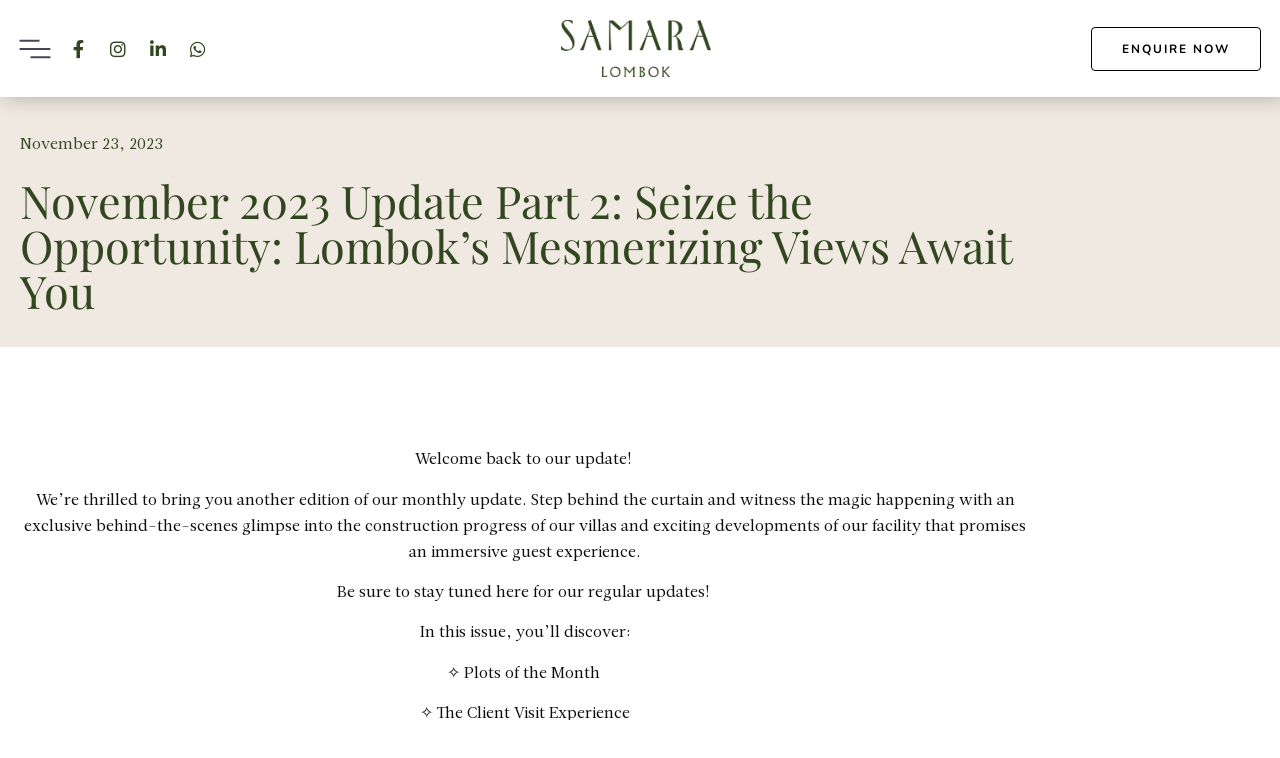

--- FILE ---
content_type: text/html; charset=UTF-8
request_url: https://samaralombok.com/november-2023-update-part-2-seize-the-opportunity-lomboks-mesmerizing-views-await-you/
body_size: 30469
content:
<!doctype html><html lang="en-US" prefix="og: https://ogp.me/ns#"><head><script data-no-optimize="1">var litespeed_docref=sessionStorage.getItem("litespeed_docref");litespeed_docref&&(Object.defineProperty(document,"referrer",{get:function(){return litespeed_docref}}),sessionStorage.removeItem("litespeed_docref"));</script> <meta charset="UTF-8"><meta name="viewport" content="width=device-width, initial-scale=1"><link rel="profile" href="https://gmpg.org/xfn/11"><title>November 2023 Update Part 2: Seize the Opportunity: Lombok’s Mesmerizing Views Await You - Samara Lombok</title><meta name="description" content="Welcome back to our update!"/><meta name="robots" content="follow, index, max-snippet:-1, max-video-preview:-1, max-image-preview:large"/><link rel="canonical" href="https://samaralombok.com/november-2023-update-part-2-seize-the-opportunity-lomboks-mesmerizing-views-await-you/" /><meta property="og:locale" content="en_US" /><meta property="og:type" content="article" /><meta property="og:title" content="November 2023 Update Part 2: Seize the Opportunity: Lombok’s Mesmerizing Views Await You - Samara Lombok" /><meta property="og:description" content="Welcome back to our update!" /><meta property="og:url" content="https://samaralombok.com/november-2023-update-part-2-seize-the-opportunity-lomboks-mesmerizing-views-await-you/" /><meta property="og:site_name" content="Samara Lombok" /><meta property="article:publisher" content="https://www.facebook.com/SamaraLombokLife/" /><meta property="article:section" content="Samara Lombok Updates" /><meta property="og:updated_time" content="2023-11-23T03:57:17+00:00" /><meta property="og:image" content="https://samaralombok.com/files/2023/11/SLM04375-1024x683.jpg" /><meta property="og:image:secure_url" content="https://samaralombok.com/files/2023/11/SLM04375-1024x683.jpg" /><meta property="og:image:width" content="800" /><meta property="og:image:height" content="534" /><meta property="og:image:alt" content="November 2023 Update Part 2: Seize the Opportunity: Lombok’s Mesmerizing Views Await You" /><meta property="og:image:type" content="image/jpeg" /><meta property="article:published_time" content="2023-11-23T03:56:05+00:00" /><meta property="article:modified_time" content="2023-11-23T03:57:17+00:00" /><meta name="twitter:card" content="summary_large_image" /><meta name="twitter:title" content="November 2023 Update Part 2: Seize the Opportunity: Lombok’s Mesmerizing Views Await You - Samara Lombok" /><meta name="twitter:description" content="Welcome back to our update!" /><meta name="twitter:image" content="https://samaralombok.com/files/2023/11/SLM04375-1024x683.jpg" /><meta name="twitter:label1" content="Written by" /><meta name="twitter:data1" content="Samara Lombok" /><meta name="twitter:label2" content="Time to read" /><meta name="twitter:data2" content="2 minutes" /> <script type="application/ld+json" class="rank-math-schema">{"@context":"https://schema.org","@graph":[{"@type":["RealEstateAgent","Organization"],"@id":"https://samaralombok.com/#organization","name":"Samara Lombok","url":"https://samaralombok.com","sameAs":["https://www.facebook.com/SamaraLombokLife/","https://www.instagram.com/samaralomboklife/","https://www.linkedin.com/company/samaralombok/"],"logo":{"@type":"ImageObject","@id":"https://samaralombok.com/#logo","url":"https://samaralombok.com/files/2023/05/samaralombok-logo-square.jpg","contentUrl":"https://samaralombok.com/files/2023/05/samaralombok-logo-square.jpg","caption":"Samara Lombok","inLanguage":"en-US","width":"1080","height":"1080"},"openingHours":["Monday,Tuesday,Wednesday,Thursday,Friday,Saturday,Sunday 09:00-17:00"],"image":{"@id":"https://samaralombok.com/#logo"}},{"@type":"WebSite","@id":"https://samaralombok.com/#website","url":"https://samaralombok.com","name":"Samara Lombok","alternateName":"Samara","publisher":{"@id":"https://samaralombok.com/#organization"},"inLanguage":"en-US"},{"@type":"ImageObject","@id":"https://samaralombok.com/files/2023/11/SLM04375-scaled.jpg","url":"https://samaralombok.com/files/2023/11/SLM04375-scaled.jpg","width":"2560","height":"1707","inLanguage":"en-US"},{"@type":"BreadcrumbList","@id":"https://samaralombok.com/november-2023-update-part-2-seize-the-opportunity-lomboks-mesmerizing-views-await-you/#breadcrumb","itemListElement":[{"@type":"ListItem","position":"1","item":{"@id":"https://samaralombok.com","name":"Home"}},{"@type":"ListItem","position":"2","item":{"@id":"https://samaralombok.com/november-2023-update-part-2-seize-the-opportunity-lomboks-mesmerizing-views-await-you/","name":"November 2023 Update Part 2: Seize the Opportunity: Lombok\u2019s Mesmerizing Views Await You"}}]},{"@type":"WebPage","@id":"https://samaralombok.com/november-2023-update-part-2-seize-the-opportunity-lomboks-mesmerizing-views-await-you/#webpage","url":"https://samaralombok.com/november-2023-update-part-2-seize-the-opportunity-lomboks-mesmerizing-views-await-you/","name":"November 2023 Update Part 2: Seize the Opportunity: Lombok\u2019s Mesmerizing Views Await You - Samara Lombok","datePublished":"2023-11-23T03:56:05+00:00","dateModified":"2023-11-23T03:57:17+00:00","isPartOf":{"@id":"https://samaralombok.com/#website"},"primaryImageOfPage":{"@id":"https://samaralombok.com/files/2023/11/SLM04375-scaled.jpg"},"inLanguage":"en-US","breadcrumb":{"@id":"https://samaralombok.com/november-2023-update-part-2-seize-the-opportunity-lomboks-mesmerizing-views-await-you/#breadcrumb"}},{"@type":"Person","@id":"https://samaralombok.com/writer/samarateam/","name":"Samara Lombok","url":"https://samaralombok.com/writer/samarateam/","image":{"@type":"ImageObject","@id":"https://samaralombok.com/inc/cache/ls/avatar/ece08c87b57dd73955211b23dc592b86.jpg","url":"https://samaralombok.com/inc/cache/ls/avatar/ece08c87b57dd73955211b23dc592b86.jpg","caption":"Samara Lombok","inLanguage":"en-US"},"worksFor":{"@id":"https://samaralombok.com/#organization"}},{"@type":"BlogPosting","headline":"November 2023 Update Part 2: Seize the Opportunity: Lombok\u2019s Mesmerizing Views Await You - Samara Lombok","datePublished":"2023-11-23T03:56:05+00:00","dateModified":"2023-11-23T03:57:17+00:00","author":{"@id":"https://samaralombok.com/writer/samarateam/","name":"Samara Lombok"},"publisher":{"@id":"https://samaralombok.com/#organization"},"description":"Welcome back to our update!","name":"November 2023 Update Part 2: Seize the Opportunity: Lombok\u2019s Mesmerizing Views Await You - Samara Lombok","@id":"https://samaralombok.com/november-2023-update-part-2-seize-the-opportunity-lomboks-mesmerizing-views-await-you/#richSnippet","isPartOf":{"@id":"https://samaralombok.com/november-2023-update-part-2-seize-the-opportunity-lomboks-mesmerizing-views-await-you/#webpage"},"image":{"@id":"https://samaralombok.com/files/2023/11/SLM04375-scaled.jpg"},"inLanguage":"en-US","mainEntityOfPage":{"@id":"https://samaralombok.com/november-2023-update-part-2-seize-the-opportunity-lomboks-mesmerizing-views-await-you/#webpage"}}]}</script> <link rel="alternate" type="application/rss+xml" title="Samara Lombok &raquo; Feed" href="https://samaralombok.com/feed/" /><link rel="alternate" type="application/rss+xml" title="Samara Lombok &raquo; Comments Feed" href="https://samaralombok.com/comments/feed/" /><link rel="alternate" title="oEmbed (JSON)" type="application/json+oembed" href="https://samaralombok.com/wp-json/oembed/1.0/embed?url=https%3A%2F%2Fsamaralombok.com%2Fnovember-2023-update-part-2-seize-the-opportunity-lomboks-mesmerizing-views-await-you%2F" /><link rel="alternate" title="oEmbed (XML)" type="text/xml+oembed" href="https://samaralombok.com/wp-json/oembed/1.0/embed?url=https%3A%2F%2Fsamaralombok.com%2Fnovember-2023-update-part-2-seize-the-opportunity-lomboks-mesmerizing-views-await-you%2F&#038;format=xml" /><style id='wp-img-auto-sizes-contain-inline-css'>img:is([sizes=auto i],[sizes^="auto," i]){contain-intrinsic-size:3000px 1500px}
/*# sourceURL=wp-img-auto-sizes-contain-inline-css */</style><link data-optimized="2" rel="stylesheet" href="https://samaralombok.com/inc/cache/ls/css/9d075eb91915558cbb4e6808a30ae6de.css" /><style id='global-styles-inline-css'>:root{--wp--preset--aspect-ratio--square: 1;--wp--preset--aspect-ratio--4-3: 4/3;--wp--preset--aspect-ratio--3-4: 3/4;--wp--preset--aspect-ratio--3-2: 3/2;--wp--preset--aspect-ratio--2-3: 2/3;--wp--preset--aspect-ratio--16-9: 16/9;--wp--preset--aspect-ratio--9-16: 9/16;--wp--preset--color--black: #000000;--wp--preset--color--cyan-bluish-gray: #abb8c3;--wp--preset--color--white: #ffffff;--wp--preset--color--pale-pink: #f78da7;--wp--preset--color--vivid-red: #cf2e2e;--wp--preset--color--luminous-vivid-orange: #ff6900;--wp--preset--color--luminous-vivid-amber: #fcb900;--wp--preset--color--light-green-cyan: #7bdcb5;--wp--preset--color--vivid-green-cyan: #00d084;--wp--preset--color--pale-cyan-blue: #8ed1fc;--wp--preset--color--vivid-cyan-blue: #0693e3;--wp--preset--color--vivid-purple: #9b51e0;--wp--preset--gradient--vivid-cyan-blue-to-vivid-purple: linear-gradient(135deg,rgb(6,147,227) 0%,rgb(155,81,224) 100%);--wp--preset--gradient--light-green-cyan-to-vivid-green-cyan: linear-gradient(135deg,rgb(122,220,180) 0%,rgb(0,208,130) 100%);--wp--preset--gradient--luminous-vivid-amber-to-luminous-vivid-orange: linear-gradient(135deg,rgb(252,185,0) 0%,rgb(255,105,0) 100%);--wp--preset--gradient--luminous-vivid-orange-to-vivid-red: linear-gradient(135deg,rgb(255,105,0) 0%,rgb(207,46,46) 100%);--wp--preset--gradient--very-light-gray-to-cyan-bluish-gray: linear-gradient(135deg,rgb(238,238,238) 0%,rgb(169,184,195) 100%);--wp--preset--gradient--cool-to-warm-spectrum: linear-gradient(135deg,rgb(74,234,220) 0%,rgb(151,120,209) 20%,rgb(207,42,186) 40%,rgb(238,44,130) 60%,rgb(251,105,98) 80%,rgb(254,248,76) 100%);--wp--preset--gradient--blush-light-purple: linear-gradient(135deg,rgb(255,206,236) 0%,rgb(152,150,240) 100%);--wp--preset--gradient--blush-bordeaux: linear-gradient(135deg,rgb(254,205,165) 0%,rgb(254,45,45) 50%,rgb(107,0,62) 100%);--wp--preset--gradient--luminous-dusk: linear-gradient(135deg,rgb(255,203,112) 0%,rgb(199,81,192) 50%,rgb(65,88,208) 100%);--wp--preset--gradient--pale-ocean: linear-gradient(135deg,rgb(255,245,203) 0%,rgb(182,227,212) 50%,rgb(51,167,181) 100%);--wp--preset--gradient--electric-grass: linear-gradient(135deg,rgb(202,248,128) 0%,rgb(113,206,126) 100%);--wp--preset--gradient--midnight: linear-gradient(135deg,rgb(2,3,129) 0%,rgb(40,116,252) 100%);--wp--preset--font-size--small: 13px;--wp--preset--font-size--medium: 20px;--wp--preset--font-size--large: 36px;--wp--preset--font-size--x-large: 42px;--wp--preset--spacing--20: 0.44rem;--wp--preset--spacing--30: 0.67rem;--wp--preset--spacing--40: 1rem;--wp--preset--spacing--50: 1.5rem;--wp--preset--spacing--60: 2.25rem;--wp--preset--spacing--70: 3.38rem;--wp--preset--spacing--80: 5.06rem;--wp--preset--shadow--natural: 6px 6px 9px rgba(0, 0, 0, 0.2);--wp--preset--shadow--deep: 12px 12px 50px rgba(0, 0, 0, 0.4);--wp--preset--shadow--sharp: 6px 6px 0px rgba(0, 0, 0, 0.2);--wp--preset--shadow--outlined: 6px 6px 0px -3px rgb(255, 255, 255), 6px 6px rgb(0, 0, 0);--wp--preset--shadow--crisp: 6px 6px 0px rgb(0, 0, 0);}:root { --wp--style--global--content-size: 800px;--wp--style--global--wide-size: 1200px; }:where(body) { margin: 0; }.wp-site-blocks > .alignleft { float: left; margin-right: 2em; }.wp-site-blocks > .alignright { float: right; margin-left: 2em; }.wp-site-blocks > .aligncenter { justify-content: center; margin-left: auto; margin-right: auto; }:where(.wp-site-blocks) > * { margin-block-start: 24px; margin-block-end: 0; }:where(.wp-site-blocks) > :first-child { margin-block-start: 0; }:where(.wp-site-blocks) > :last-child { margin-block-end: 0; }:root { --wp--style--block-gap: 24px; }:root :where(.is-layout-flow) > :first-child{margin-block-start: 0;}:root :where(.is-layout-flow) > :last-child{margin-block-end: 0;}:root :where(.is-layout-flow) > *{margin-block-start: 24px;margin-block-end: 0;}:root :where(.is-layout-constrained) > :first-child{margin-block-start: 0;}:root :where(.is-layout-constrained) > :last-child{margin-block-end: 0;}:root :where(.is-layout-constrained) > *{margin-block-start: 24px;margin-block-end: 0;}:root :where(.is-layout-flex){gap: 24px;}:root :where(.is-layout-grid){gap: 24px;}.is-layout-flow > .alignleft{float: left;margin-inline-start: 0;margin-inline-end: 2em;}.is-layout-flow > .alignright{float: right;margin-inline-start: 2em;margin-inline-end: 0;}.is-layout-flow > .aligncenter{margin-left: auto !important;margin-right: auto !important;}.is-layout-constrained > .alignleft{float: left;margin-inline-start: 0;margin-inline-end: 2em;}.is-layout-constrained > .alignright{float: right;margin-inline-start: 2em;margin-inline-end: 0;}.is-layout-constrained > .aligncenter{margin-left: auto !important;margin-right: auto !important;}.is-layout-constrained > :where(:not(.alignleft):not(.alignright):not(.alignfull)){max-width: var(--wp--style--global--content-size);margin-left: auto !important;margin-right: auto !important;}.is-layout-constrained > .alignwide{max-width: var(--wp--style--global--wide-size);}body .is-layout-flex{display: flex;}.is-layout-flex{flex-wrap: wrap;align-items: center;}.is-layout-flex > :is(*, div){margin: 0;}body .is-layout-grid{display: grid;}.is-layout-grid > :is(*, div){margin: 0;}body{padding-top: 0px;padding-right: 0px;padding-bottom: 0px;padding-left: 0px;}a:where(:not(.wp-element-button)){text-decoration: underline;}:root :where(.wp-element-button, .wp-block-button__link){background-color: #32373c;border-width: 0;color: #fff;font-family: inherit;font-size: inherit;font-style: inherit;font-weight: inherit;letter-spacing: inherit;line-height: inherit;padding-top: calc(0.667em + 2px);padding-right: calc(1.333em + 2px);padding-bottom: calc(0.667em + 2px);padding-left: calc(1.333em + 2px);text-decoration: none;text-transform: inherit;}.has-black-color{color: var(--wp--preset--color--black) !important;}.has-cyan-bluish-gray-color{color: var(--wp--preset--color--cyan-bluish-gray) !important;}.has-white-color{color: var(--wp--preset--color--white) !important;}.has-pale-pink-color{color: var(--wp--preset--color--pale-pink) !important;}.has-vivid-red-color{color: var(--wp--preset--color--vivid-red) !important;}.has-luminous-vivid-orange-color{color: var(--wp--preset--color--luminous-vivid-orange) !important;}.has-luminous-vivid-amber-color{color: var(--wp--preset--color--luminous-vivid-amber) !important;}.has-light-green-cyan-color{color: var(--wp--preset--color--light-green-cyan) !important;}.has-vivid-green-cyan-color{color: var(--wp--preset--color--vivid-green-cyan) !important;}.has-pale-cyan-blue-color{color: var(--wp--preset--color--pale-cyan-blue) !important;}.has-vivid-cyan-blue-color{color: var(--wp--preset--color--vivid-cyan-blue) !important;}.has-vivid-purple-color{color: var(--wp--preset--color--vivid-purple) !important;}.has-black-background-color{background-color: var(--wp--preset--color--black) !important;}.has-cyan-bluish-gray-background-color{background-color: var(--wp--preset--color--cyan-bluish-gray) !important;}.has-white-background-color{background-color: var(--wp--preset--color--white) !important;}.has-pale-pink-background-color{background-color: var(--wp--preset--color--pale-pink) !important;}.has-vivid-red-background-color{background-color: var(--wp--preset--color--vivid-red) !important;}.has-luminous-vivid-orange-background-color{background-color: var(--wp--preset--color--luminous-vivid-orange) !important;}.has-luminous-vivid-amber-background-color{background-color: var(--wp--preset--color--luminous-vivid-amber) !important;}.has-light-green-cyan-background-color{background-color: var(--wp--preset--color--light-green-cyan) !important;}.has-vivid-green-cyan-background-color{background-color: var(--wp--preset--color--vivid-green-cyan) !important;}.has-pale-cyan-blue-background-color{background-color: var(--wp--preset--color--pale-cyan-blue) !important;}.has-vivid-cyan-blue-background-color{background-color: var(--wp--preset--color--vivid-cyan-blue) !important;}.has-vivid-purple-background-color{background-color: var(--wp--preset--color--vivid-purple) !important;}.has-black-border-color{border-color: var(--wp--preset--color--black) !important;}.has-cyan-bluish-gray-border-color{border-color: var(--wp--preset--color--cyan-bluish-gray) !important;}.has-white-border-color{border-color: var(--wp--preset--color--white) !important;}.has-pale-pink-border-color{border-color: var(--wp--preset--color--pale-pink) !important;}.has-vivid-red-border-color{border-color: var(--wp--preset--color--vivid-red) !important;}.has-luminous-vivid-orange-border-color{border-color: var(--wp--preset--color--luminous-vivid-orange) !important;}.has-luminous-vivid-amber-border-color{border-color: var(--wp--preset--color--luminous-vivid-amber) !important;}.has-light-green-cyan-border-color{border-color: var(--wp--preset--color--light-green-cyan) !important;}.has-vivid-green-cyan-border-color{border-color: var(--wp--preset--color--vivid-green-cyan) !important;}.has-pale-cyan-blue-border-color{border-color: var(--wp--preset--color--pale-cyan-blue) !important;}.has-vivid-cyan-blue-border-color{border-color: var(--wp--preset--color--vivid-cyan-blue) !important;}.has-vivid-purple-border-color{border-color: var(--wp--preset--color--vivid-purple) !important;}.has-vivid-cyan-blue-to-vivid-purple-gradient-background{background: var(--wp--preset--gradient--vivid-cyan-blue-to-vivid-purple) !important;}.has-light-green-cyan-to-vivid-green-cyan-gradient-background{background: var(--wp--preset--gradient--light-green-cyan-to-vivid-green-cyan) !important;}.has-luminous-vivid-amber-to-luminous-vivid-orange-gradient-background{background: var(--wp--preset--gradient--luminous-vivid-amber-to-luminous-vivid-orange) !important;}.has-luminous-vivid-orange-to-vivid-red-gradient-background{background: var(--wp--preset--gradient--luminous-vivid-orange-to-vivid-red) !important;}.has-very-light-gray-to-cyan-bluish-gray-gradient-background{background: var(--wp--preset--gradient--very-light-gray-to-cyan-bluish-gray) !important;}.has-cool-to-warm-spectrum-gradient-background{background: var(--wp--preset--gradient--cool-to-warm-spectrum) !important;}.has-blush-light-purple-gradient-background{background: var(--wp--preset--gradient--blush-light-purple) !important;}.has-blush-bordeaux-gradient-background{background: var(--wp--preset--gradient--blush-bordeaux) !important;}.has-luminous-dusk-gradient-background{background: var(--wp--preset--gradient--luminous-dusk) !important;}.has-pale-ocean-gradient-background{background: var(--wp--preset--gradient--pale-ocean) !important;}.has-electric-grass-gradient-background{background: var(--wp--preset--gradient--electric-grass) !important;}.has-midnight-gradient-background{background: var(--wp--preset--gradient--midnight) !important;}.has-small-font-size{font-size: var(--wp--preset--font-size--small) !important;}.has-medium-font-size{font-size: var(--wp--preset--font-size--medium) !important;}.has-large-font-size{font-size: var(--wp--preset--font-size--large) !important;}.has-x-large-font-size{font-size: var(--wp--preset--font-size--x-large) !important;}
:root :where(.wp-block-pullquote){font-size: 1.5em;line-height: 1.6;}
/*# sourceURL=global-styles-inline-css */</style> <script type="litespeed/javascript" data-src="https://samaralombok.com/lib/js/jquery/jquery.min.js" id="jquery-core-js"></script>  <script type="litespeed/javascript">(function(w,d,s,l,i){w[l]=w[l]||[];w[l].push({'gtm.start':new Date().getTime(),event:'gtm.js'});var f=d.getElementsByTagName(s)[0],j=d.createElement(s),dl=l!='dataLayer'?'&l='+l:'';j.async=!0;j.src='https://www.googletagmanager.com/gtm.js?id='+i+dl;f.parentNode.insertBefore(j,f)})(window,document,'script','dataLayer','GTM-NGSQK5VF')</script> <style>@keyframes pulse-white {
  0% {
    transform: scale(0.7);
    box-shadow: 0 0 0 0 rgba(255, 255, 255, 0.7);
  }
  
  70% {
    transform: scale(0.9);
    box-shadow: 0 0 0 5px rgba(255, 255, 255, 0);
  }
  
  100% {
    transform: scale(0.7);
    box-shadow: 0 0 0 0 rgba(255, 255, 255, 0);
  }
}
	
	.eael-data-table-wrap .table-header {
		display: none;
	}
	
	.elementor-kit-5 button {
    font-size: 14px !important;
	}
	
	#application-form #gform_browse_button_1_7 {
    font-size: 12px !important;
    border: 1px solid #fff !important;
    background: #ffffff !important;
    color: #324720 !important;
	}
	
	#application-form .gform_wrapper.gravity-theme .gform_footer .gform-button--width-full {
    color: #324720 !important;
    background-color: #ffe604 !important;
    border: none !important;
		padding: 15px !important;
	}
	
	#application-form .gform_wrapper.gravity-theme .gform_footer .gform-button--width-full:hover {
    color: #324720 !important;
    background-color: #ffc600 !important;
    border: none !important;
	}

	.gform_wrapper.gravity-theme .gfield_required {
    color: #ffffff;
    font-size: 16.008px;
	}
	
	.elementor-123 .elementor-element.elementor-element-0b4f757 .elementor-nav-menu--dropdown li:not(:last-child) {
    background: none;
	}
	
	.timeline-sustainability .qodef-nav-next>svg, .timeline-sustainability .qodef-nav-prev>svg {
		display: none;
	}
	
	.eael-horizontal-timeline-item .eael-read-more {
    float: left;
	}
	
	.elementor-nav-menu .sub-arrow {
		display: none;
	}
	
	.elementor-sub-item a {
		font-size: 30px !important;
    margin-left: 30px !important;
	}
	
	.elementor-kit-5 button {
		font-size: 30px;
	}
	
	[type=button]:hover {
		background: none;
	}
	
	.mfp-iframe-holder .mfp-close {
		right: 0;
	}
	
	h6 {
		margin-bottom: 0;
	}
	
	h1, h2, h3, h4, h5, h6 {
		text-transform: none !important;
	}

@media only screen and (max-width: 480px) {
	.timeline-sustainability .qodef-nav-next>svg, .timeline-sustainability .qodef-nav-prev>svg {
		display: block;
	}
	
	.elementor-sub-item a {
		font-size: 30px !important;
    margin-left: 30px !important;
	}
	
	.qodef-nav-prev, .qodef-nav-next {
  animation: pulse-white 2s infinite !important;
	border-radius: 100px;
	padding: 20px;
	top: 1px !important;
}
}</style> <script type="litespeed/javascript">jQuery(document).ready(function($){$(document).on('click','.close-popup',function(event){elementorProFrontend.modules.popup.closePopup({},event)})})</script> <style>.e-con.e-parent:nth-of-type(n+4):not(.e-lazyloaded):not(.e-no-lazyload),
				.e-con.e-parent:nth-of-type(n+4):not(.e-lazyloaded):not(.e-no-lazyload) * {
					background-image: none !important;
				}
				@media screen and (max-height: 1024px) {
					.e-con.e-parent:nth-of-type(n+3):not(.e-lazyloaded):not(.e-no-lazyload),
					.e-con.e-parent:nth-of-type(n+3):not(.e-lazyloaded):not(.e-no-lazyload) * {
						background-image: none !important;
					}
				}
				@media screen and (max-height: 640px) {
					.e-con.e-parent:nth-of-type(n+2):not(.e-lazyloaded):not(.e-no-lazyload),
					.e-con.e-parent:nth-of-type(n+2):not(.e-lazyloaded):not(.e-no-lazyload) * {
						background-image: none !important;
					}
				}</style><link rel="icon" href="https://samaralombok.com/files/2023/03/samaralombok-favicon-150x150.png" sizes="32x32" /><link rel="icon" href="https://samaralombok.com/files/2023/03/samaralombok-favicon-300x300.png" sizes="192x192" /><link rel="apple-touch-icon" href="https://samaralombok.com/files/2023/03/samaralombok-favicon-300x300.png" /><meta name="msapplication-TileImage" content="https://samaralombok.com/files/2023/03/samaralombok-favicon-300x300.png" /></head><body data-rsssl=1 class="wp-singular post-template-default single single-post postid-6534 single-format-standard wp-custom-logo wp-embed-responsive wp-theme-hello-elementor qodef-qi--no-touch qi-addons-for-elementor-1.9.5 hello-elementor-default elementor-default elementor-kit-5 elementor-page elementor-page-6534 elementor-page-3183"><noscript><iframe data-lazyloaded="1" src="about:blank" data-litespeed-src="https://www.googletagmanager.com/ns.html?id=GTM-NGSQK5VF"
height="0" width="0" style="display:none;visibility:hidden"></iframe></noscript><a class="skip-link screen-reader-text" href="#content">Skip to content</a><header data-elementor-type="header" data-elementor-id="74" class="elementor elementor-74 elementor-location-header" data-elementor-post-type="elementor_library"><section data-particle_enable="false" data-particle-mobile-disabled="false" class="has_ae_slider elementor-section elementor-top-section elementor-element elementor-element-913699a elementor-section-content-middle elementor-hidden-mobile bgblur elementor-section-boxed elementor-section-height-default elementor-section-height-default ae-bg-gallery-type-default" data-id="913699a" data-element_type="section" data-settings="{&quot;background_background&quot;:&quot;classic&quot;,&quot;sticky&quot;:&quot;top&quot;,&quot;sticky_on&quot;:[&quot;desktop&quot;,&quot;tablet&quot;,&quot;mobile&quot;],&quot;sticky_offset&quot;:0,&quot;sticky_effects_offset&quot;:0,&quot;sticky_anchor_link_offset&quot;:0}"><div class="elementor-container elementor-column-gap-default"><div class="has_ae_slider elementor-column elementor-col-33 elementor-top-column elementor-element elementor-element-674c29b ae-bg-gallery-type-default" data-id="674c29b" data-element_type="column"><div class="elementor-widget-wrap elementor-element-populated"><div class="elementor-element elementor-element-022803b elementor-widget__width-auto elementor-view-default elementor-widget elementor-widget-icon" data-id="022803b" data-element_type="widget" data-widget_type="icon.default"><div class="elementor-widget-container"><div class="elementor-icon-wrapper">
<a class="elementor-icon" href="#elementor-action%3Aaction%3Dpopup%3Aopen%26settings%3DeyJpZCI6IjEyMyIsInRvZ2dsZSI6ZmFsc2V9">
<svg xmlns="http://www.w3.org/2000/svg" xmlns:xlink="http://www.w3.org/1999/xlink" id="Layer_1" x="0px" y="0px" viewBox="0 0 800 800" style="enable-background:new 0 0 800 800;" xml:space="preserve"><style type="text/css">.st0{fill:none;stroke:#464455;stroke-width:33.3333;stroke-linecap:round;stroke-linejoin:round;stroke-miterlimit:133.3333;}</style><path class="st0" d="M166.7,266.7h291.7 M166.7,400h466.7 M341.7,533.3h291.7"></path></svg>			</a></div></div></div><div class="elementor-element elementor-element-d516ca0 elementor-shape-circle elementor-widget__width-auto elementor-grid-0 e-grid-align-center elementor-widget elementor-widget-social-icons" data-id="d516ca0" data-element_type="widget" data-widget_type="social-icons.default"><div class="elementor-widget-container"><div class="elementor-social-icons-wrapper elementor-grid" role="list">
<span class="elementor-grid-item" role="listitem">
<a class="elementor-icon elementor-social-icon elementor-social-icon-facebook-f elementor-repeater-item-0d1d464" href="https://www.facebook.com/SamaraLombokLife/" target="_blank">
<span class="elementor-screen-only">Facebook-f</span>
<i aria-hidden="true" class="fab fa-facebook-f"></i>					</a>
</span>
<span class="elementor-grid-item" role="listitem">
<a class="elementor-icon elementor-social-icon elementor-social-icon-instagram elementor-repeater-item-a9f04ce" href="https://www.instagram.com/samaralomboklife/" target="_blank">
<span class="elementor-screen-only">Instagram</span>
<i aria-hidden="true" class="fab fa-instagram"></i>					</a>
</span>
<span class="elementor-grid-item" role="listitem">
<a class="elementor-icon elementor-social-icon elementor-social-icon-linkedin-in elementor-repeater-item-d8e196f" href="https://www.linkedin.com/company/samaralombok/" target="_blank">
<span class="elementor-screen-only">Linkedin-in</span>
<i aria-hidden="true" class="fab fa-linkedin-in"></i>					</a>
</span>
<span class="elementor-grid-item" role="listitem">
<a class="elementor-icon elementor-social-icon elementor-social-icon-whatsapp elementor-repeater-item-3cac99d" href="https://api.whatsapp.com/send/?phone=6289524658021&#038;text=Hello%2C+I+was+on+your+website+and+would+like+to+learn+more+about+Samara+Lombok.&#038;type=phone_number&#038;app_absent=0" target="_blank">
<span class="elementor-screen-only">Whatsapp</span>
<i aria-hidden="true" class="fab fa-whatsapp"></i>					</a>
</span></div></div></div></div></div><div class="has_ae_slider elementor-column elementor-col-33 elementor-top-column elementor-element elementor-element-6ad1372 ae-bg-gallery-type-default" data-id="6ad1372" data-element_type="column"><div class="elementor-widget-wrap elementor-element-populated"><div class="elementor-element elementor-element-ff21483 elementor-widget elementor-widget-image" data-id="ff21483" data-element_type="widget" data-widget_type="image.default"><div class="elementor-widget-container">
<a href="https://samaralombok.com">
<img data-lazyloaded="1" src="[data-uri]" loading="lazy" width="1426" height="543" data-src="https://samaralombok.com/files/2023/03/SamaraLombok-Logo-Primary.png" class="attachment-full size-full wp-image-23" alt="" data-srcset="https://samaralombok.com/files/2023/03/SamaraLombok-Logo-Primary.png 1426w, https://samaralombok.com/files/2023/03/SamaraLombok-Logo-Primary-300x114.png 300w, https://samaralombok.com/files/2023/03/SamaraLombok-Logo-Primary-1024x390.png 1024w, https://samaralombok.com/files/2023/03/SamaraLombok-Logo-Primary-768x292.png 768w" data-sizes="(max-width: 1426px) 100vw, 1426px" />								</a></div></div></div></div><div class="has_ae_slider elementor-column elementor-col-33 elementor-top-column elementor-element elementor-element-6943a3f ae-bg-gallery-type-default" data-id="6943a3f" data-element_type="column"><div class="elementor-widget-wrap elementor-element-populated"><div class="elementor-element elementor-element-dc1930a elementor-widget__width-auto elementor-mobile-align-center elementor-widget-mobile__width-auto elementor-widget elementor-widget-button" data-id="dc1930a" data-element_type="widget" data-widget_type="button.default"><div class="elementor-widget-container"><div class="elementor-button-wrapper">
<a class="elementor-button elementor-button-link elementor-size-md" href="#enquire-now">
<span class="elementor-button-content-wrapper">
<span class="elementor-button-text">ENQUIRE NOW</span>
</span>
</a></div></div></div></div></div></div></section><section data-particle_enable="false" data-particle-mobile-disabled="false" class="has_ae_slider elementor-section elementor-top-section elementor-element elementor-element-b34fef6 elementor-section-content-middle elementor-hidden-desktop elementor-hidden-tablet elementor-section-boxed elementor-section-height-default elementor-section-height-default ae-bg-gallery-type-default" data-id="b34fef6" data-element_type="section" data-settings="{&quot;background_background&quot;:&quot;classic&quot;,&quot;sticky&quot;:&quot;top&quot;,&quot;sticky_on&quot;:[&quot;desktop&quot;,&quot;tablet&quot;,&quot;mobile&quot;],&quot;sticky_offset&quot;:0,&quot;sticky_effects_offset&quot;:0,&quot;sticky_anchor_link_offset&quot;:0}"><div class="elementor-container elementor-column-gap-default"><div class="has_ae_slider elementor-column elementor-col-33 elementor-top-column elementor-element elementor-element-e511f77 ae-bg-gallery-type-default" data-id="e511f77" data-element_type="column"><div class="elementor-widget-wrap elementor-element-populated"><div class="elementor-element elementor-element-99f03dd elementor-view-default elementor-widget elementor-widget-icon" data-id="99f03dd" data-element_type="widget" data-widget_type="icon.default"><div class="elementor-widget-container"><div class="elementor-icon-wrapper">
<a class="elementor-icon" href="#elementor-action%3Aaction%3Dpopup%3Aopen%26settings%3DeyJpZCI6IjEyMyIsInRvZ2dsZSI6ZmFsc2V9">
<svg xmlns="http://www.w3.org/2000/svg" xmlns:xlink="http://www.w3.org/1999/xlink" id="Layer_1" x="0px" y="0px" viewBox="0 0 800 800" style="enable-background:new 0 0 800 800;" xml:space="preserve"><style type="text/css">.st0{fill:none;stroke:#464455;stroke-width:33.3333;stroke-linecap:round;stroke-linejoin:round;stroke-miterlimit:133.3333;}</style><path class="st0" d="M166.7,266.7h291.7 M166.7,400h466.7 M341.7,533.3h291.7"></path></svg>			</a></div></div></div></div></div><div class="has_ae_slider elementor-column elementor-col-33 elementor-top-column elementor-element elementor-element-c11ec27 ae-bg-gallery-type-default" data-id="c11ec27" data-element_type="column"><div class="elementor-widget-wrap elementor-element-populated"><div class="elementor-element elementor-element-6d65c1e elementor-widget elementor-widget-image" data-id="6d65c1e" data-element_type="widget" data-widget_type="image.default"><div class="elementor-widget-container">
<a href="https://samaralombok.com">
<img data-lazyloaded="1" src="[data-uri]" loading="lazy" width="1426" height="543" data-src="https://samaralombok.com/files/2023/03/SamaraLombok-Logo-Primary.png" class="attachment-full size-full wp-image-23" alt="" data-srcset="https://samaralombok.com/files/2023/03/SamaraLombok-Logo-Primary.png 1426w, https://samaralombok.com/files/2023/03/SamaraLombok-Logo-Primary-300x114.png 300w, https://samaralombok.com/files/2023/03/SamaraLombok-Logo-Primary-1024x390.png 1024w, https://samaralombok.com/files/2023/03/SamaraLombok-Logo-Primary-768x292.png 768w" data-sizes="(max-width: 1426px) 100vw, 1426px" />								</a></div></div></div></div><div class="has_ae_slider elementor-column elementor-col-33 elementor-top-column elementor-element elementor-element-34110d7 ae-bg-gallery-type-default" data-id="34110d7" data-element_type="column"><div class="elementor-widget-wrap elementor-element-populated"><div class="elementor-element elementor-element-d582771 elementor-widget__width-auto elementor-mobile-align-right elementor-widget-mobile__width-auto elementor-widget elementor-widget-button" data-id="d582771" data-element_type="widget" data-widget_type="button.default"><div class="elementor-widget-container"><div class="elementor-button-wrapper">
<a class="elementor-button elementor-button-link elementor-size-md" href="#enquire-now">
<span class="elementor-button-content-wrapper">
<span class="elementor-button-text">ENQUIRE NOW</span>
</span>
</a></div></div></div></div></div></div></section></header><div data-elementor-type="single-post" data-elementor-id="3183" class="elementor elementor-3183 elementor-location-single post-6534 post type-post status-publish format-standard has-post-thumbnail hentry category-samara-lombok-updates" data-elementor-post-type="elementor_library"><section data-particle_enable="false" data-particle-mobile-disabled="false" class="has_ae_slider elementor-section elementor-top-section elementor-element elementor-element-611c1ad9 elementor-section-height-min-height elementor-reverse-tablet elementor-section-stretched elementor-section-boxed elementor-section-height-default elementor-section-items-middle ae-bg-gallery-type-default" data-id="611c1ad9" data-element_type="section" data-settings="{&quot;background_background&quot;:&quot;classic&quot;,&quot;stretch_section&quot;:&quot;section-stretched&quot;}"><div class="elementor-container elementor-column-gap-default"><div class="has_ae_slider elementor-column elementor-col-100 elementor-top-column elementor-element elementor-element-703a018b ae-bg-gallery-type-default" data-id="703a018b" data-element_type="column"><div class="elementor-widget-wrap elementor-element-populated"><div class="elementor-element elementor-element-6ad4456e elementor-widget elementor-widget-post-info" data-id="6ad4456e" data-element_type="widget" data-widget_type="post-info.default"><div class="elementor-widget-container"><ul class="elementor-inline-items elementor-icon-list-items elementor-post-info"><li class="elementor-icon-list-item elementor-repeater-item-5b276ce elementor-inline-item" itemprop="datePublished">
<a href="https://samaralombok.com/2023/11/23/">
<span class="elementor-icon-list-text elementor-post-info__item elementor-post-info__item--type-date">
<time>November 23, 2023</time>					</span>
</a></li></ul></div></div><div class="elementor-element elementor-element-136d953d elementor-widget elementor-widget-theme-post-title elementor-page-title elementor-widget-heading" data-id="136d953d" data-element_type="widget" data-widget_type="theme-post-title.default"><div class="elementor-widget-container"><h1 class="elementor-heading-title elementor-size-default">November 2023 Update Part 2: Seize the Opportunity: Lombok’s Mesmerizing Views Await You</h1></div></div></div></div></div></section><section data-particle_enable="false" data-particle-mobile-disabled="false" class="has_ae_slider elementor-section elementor-top-section elementor-element elementor-element-60dd1b53 elementor-section-boxed elementor-section-height-default elementor-section-height-default ae-bg-gallery-type-default" data-id="60dd1b53" data-element_type="section"><div class="elementor-container elementor-column-gap-default"><div class="has_ae_slider elementor-column elementor-col-100 elementor-top-column elementor-element elementor-element-7078f59a ae-bg-gallery-type-default" data-id="7078f59a" data-element_type="column"><div class="elementor-widget-wrap elementor-element-populated"><div class="elementor-element elementor-element-5135300e elementor-widget elementor-widget-theme-post-content" data-id="5135300e" data-element_type="widget" data-widget_type="theme-post-content.default"><div class="elementor-widget-container"><div data-elementor-type="wp-post" data-elementor-id="6534" class="elementor elementor-6534" data-elementor-post-type="post"><section data-particle_enable="false" data-particle-mobile-disabled="false" class="has_ae_slider elementor-section elementor-top-section elementor-element elementor-element-5acfd8cf elementor-section-boxed elementor-section-height-default elementor-section-height-default ae-bg-gallery-type-default" data-id="5acfd8cf" data-element_type="section"><div class="elementor-container elementor-column-gap-default"><div class="has_ae_slider elementor-column elementor-col-100 elementor-top-column elementor-element elementor-element-373b11d3 ae-bg-gallery-type-default" data-id="373b11d3" data-element_type="column"><div class="elementor-widget-wrap elementor-element-populated"><div class="elementor-element elementor-element-6e324f2 elementor-widget elementor-widget-text-editor" data-id="6e324f2" data-element_type="widget" data-widget_type="text-editor.default"><div class="elementor-widget-container"><p>Welcome back to our update!&nbsp;</p><p>We’re thrilled to bring you another edition of our monthly update. Step behind the curtain and witness the magic happening with an exclusive behind-the-scenes glimpse into the construction progress of our villas and exciting developments of our facility that promises an immersive guest experience.</p><p>Be sure to stay tuned here for our regular updates!&nbsp;</p><p>In this issue, you’ll discover:</p><p>✧ Plots of the Month&nbsp;</p><p>✧ The Client Visit Experience</p><p>✧ Community Initiative: Samara School Olympics</p><p>✧ Lombok Becomes the Destination for Luxury Travel</p></div></div><div class="elementor-element elementor-element-20071f3 elementor-widget elementor-widget-text-editor" data-id="20071f3" data-element_type="widget" data-widget_type="text-editor.default"><div class="elementor-widget-container"><h1>PLOTS OF THE MONTH</h1></div></div><div class="elementor-element elementor-element-76b284d elementor-widget elementor-widget-text-editor" data-id="76b284d" data-element_type="widget" data-widget_type="text-editor.default"><div class="elementor-widget-container"><h3><strong>Samara Beach Club BR12</strong></h3><p>✧ Plot size: 829m2</p><p>✧ Plot price: USD 125,000</p><div><div><div><div><p>Located just a short one-minute stroll from the Samara Beach Club, this plot offers full panoramic ocean views of Torok beach. With only 12 remaining Samara Beach Club plots, this low-density development zone ensures secluded privacy, where you can simply sit back and soak in the extraordinary panoramic views from your own villa overlooking one of Lombok’s best beaches.</p></div></div></div></div></div></div><div class="elementor-element elementor-element-a094f61 elementor-widget elementor-widget-image" data-id="a094f61" data-element_type="widget" data-widget_type="image.default"><div class="elementor-widget-container">
<a href="https://youtu.be/I8FIEbSxxUo" target="_blank" rel="noopener">
<img data-lazyloaded="1" src="[data-uri]" fetchpriority="high" fetchpriority="high" decoding="async" width="1920" height="1080" data-src="https://samaralombok.com/files/2023/11/Samara-Beach-Club-B12.png.webp" class="attachment-full size-full wp-image-6538" alt="" data-srcset="https://samaralombok.com/files/2023/11/Samara-Beach-Club-B12.png.webp 1920w, https://samaralombok.com/files/2023/11/Samara-Beach-Club-B12-300x169.png.webp 300w, https://samaralombok.com/files/2023/11/Samara-Beach-Club-B12-1024x576.png.webp 1024w, https://samaralombok.com/files/2023/11/Samara-Beach-Club-B12-768x432.png.webp 768w, https://samaralombok.com/files/2023/11/Samara-Beach-Club-B12-1536x864.png.webp 1536w" data-sizes="(max-width: 1920px) 100vw, 1920px" />								</a></div></div><div class="elementor-element elementor-element-66177f1 elementor-widget elementor-widget-text-editor" data-id="66177f1" data-element_type="widget" data-widget_type="text-editor.default"><div class="elementor-widget-container"><p style="text-align: center;"><strong><span style="text-decoration: underline;"><span style="color: #3366ff;"><a style="color: #3366ff;" href="https://youtu.be/I8FIEbSxxUo" target="_blank" rel="noopener"><em>Samara Beach Club Plot BR12</em></a></span></span></strong></p></div></div><div class="elementor-element elementor-element-903b4cc elementor-widget elementor-widget-text-editor" data-id="903b4cc" data-element_type="widget" data-widget_type="text-editor.default"><div class="elementor-widget-container"><h3 style="text-align: center;"><strong>Samara Hills W11</strong></h3><p style="text-align: center;">✧ Plot size: 1,795m2</p><p style="text-align: center;">✧ Plot price: USD 175,000</p><p>Samara Hills Plot W11, boasts full ocean views to the South West, just a 5-minute stroll to the beach. The plot also benefits from being a short walk to Tiga Kelapa, our farm-to-table restaurant that is currently under construction. Surrounded by 10 hectares of the Samara Organic Gardens, accessible via our manicured walking and biking trails. Samara Hills Plot W11 is spacious enough to accommodate any villa size up to 6-bedrooms and it comes ready to build with earthworks already completed.</p></div></div><div class="elementor-element elementor-element-9124870 elementor-widget elementor-widget-image" data-id="9124870" data-element_type="widget" data-widget_type="image.default"><div class="elementor-widget-container">
<a href="https://youtu.be/AlUF4ySATh4" target="_blank" rel="noopener">
<img data-lazyloaded="1" src="[data-uri]" decoding="async" width="1920" height="1080" data-src="https://samaralombok.com/files/2023/11/Samara-Hills-W11.png.webp" class="attachment-full size-full wp-image-6539" alt="" data-srcset="https://samaralombok.com/files/2023/11/Samara-Hills-W11.png.webp 1920w, https://samaralombok.com/files/2023/11/Samara-Hills-W11-300x169.png.webp 300w, https://samaralombok.com/files/2023/11/Samara-Hills-W11-1024x576.png.webp 1024w, https://samaralombok.com/files/2023/11/Samara-Hills-W11-768x432.png.webp 768w, https://samaralombok.com/files/2023/11/Samara-Hills-W11-1536x864.png.webp 1536w" data-sizes="(max-width: 1920px) 100vw, 1920px" />								</a></div></div><div class="elementor-element elementor-element-10555fb elementor-widget elementor-widget-text-editor" data-id="10555fb" data-element_type="widget" data-widget_type="text-editor.default"><div class="elementor-widget-container"><p style="text-align: center;"><strong><span style="text-decoration: underline;"><span style="color: #3366ff;"><a style="color: #3366ff;" href="https://youtu.be/AlUF4ySATh4" target="_blank" rel="noopener"><em>Samara Hills W11</em></a></span></span></strong></p></div></div><div class="elementor-element elementor-element-7658836 elementor-align-center elementor-widget elementor-widget-button" data-id="7658836" data-element_type="widget" data-widget_type="button.default"><div class="elementor-widget-container"><div class="elementor-button-wrapper">
<a class="elementor-button elementor-button-link elementor-size-sm" href="mailto:enquiries@samaralombok.com?subject=I%20would%20like%20to%20reserve%20one%20of%20the%20plots" target="_blank">
<span class="elementor-button-content-wrapper">
<span class="elementor-button-text">RESERVE NOW</span>
</span>
</a></div></div></div><div class="elementor-element elementor-element-6cc15c8 elementor-widget elementor-widget-text-editor" data-id="6cc15c8" data-element_type="widget" data-widget_type="text-editor.default"><div class="elementor-widget-container"><h1>THE CLIENT VISIT EXPERIENCE</h1></div></div><div class="elementor-element elementor-element-c4496a5 elementor-widget elementor-widget-image" data-id="c4496a5" data-element_type="widget" data-widget_type="image.default"><div class="elementor-widget-container">
<a href="https://youtu.be/X2jE_Olu7Z0" target="_blank" rel="noopener">
<img data-lazyloaded="1" src="[data-uri]" decoding="async" width="1920" height="1080" data-src="https://samaralombok.com/files/2023/11/The-Client-Visit-Experience-thumbnail.png.webp" class="attachment-full size-full wp-image-6541" alt="" data-srcset="https://samaralombok.com/files/2023/11/The-Client-Visit-Experience-thumbnail.png.webp 1920w, https://samaralombok.com/files/2023/11/The-Client-Visit-Experience-thumbnail-300x169.png.webp 300w, https://samaralombok.com/files/2023/11/The-Client-Visit-Experience-thumbnail-1024x576.png.webp 1024w, https://samaralombok.com/files/2023/11/The-Client-Visit-Experience-thumbnail-768x432.png.webp 768w, https://samaralombok.com/files/2023/11/The-Client-Visit-Experience-thumbnail-1536x864.png.webp 1536w" data-sizes="(max-width: 1920px) 100vw, 1920px" />								</a></div></div><div class="elementor-element elementor-element-480baaa elementor-widget elementor-widget-text-editor" data-id="480baaa" data-element_type="widget" data-widget_type="text-editor.default"><div class="elementor-widget-container"><p style="text-align: center;"><strong><span style="text-decoration: underline;"><span style="color: #3366ff;"><a style="color: #3366ff;" href="https://youtu.be/X2jE_Olu7Z0" target="_blank" rel="noopener"><em>Click to watch the Client Visit Exerience video!</em></a></span></span></strong></p></div></div><div class="elementor-element elementor-element-c12ebf1 elementor-widget elementor-widget-text-editor" data-id="c12ebf1" data-element_type="widget" data-widget_type="text-editor.default"><div class="elementor-widget-container"><p> Explore Samara Lombok firsthand by scheduling a Site Visit. Our Sales Team will guide you through a comprehensive tour of our facilities, villas, and all available plots for your consideration. Close off the experience with a hands-on food tasting at our Green House, where you can sample the fresh and organic ingredients grown on-site.</p><p>Eager to witness it yourself? Click below to reach out to our team and delve into the possibilities that Samara Lombok has to offer. Your dream of island living is just a visit away.</p></div></div><div class="elementor-element elementor-element-3cc2167 elementor-align-center elementor-widget elementor-widget-button" data-id="3cc2167" data-element_type="widget" data-widget_type="button.default"><div class="elementor-widget-container"><div class="elementor-button-wrapper">
<a class="elementor-button elementor-button-link elementor-size-sm" href="mailto:enquiries@samaralombok.com?subject=I&#039;m%20interested%20in%20doing%20a%20site%20visit%20at%20Samara%20Lombok" target="_blank">
<span class="elementor-button-content-wrapper">
<span class="elementor-button-text">BOOK A SITE VISIT</span>
</span>
</a></div></div></div><div class="elementor-element elementor-element-d675edd elementor-widget elementor-widget-text-editor" data-id="d675edd" data-element_type="widget" data-widget_type="text-editor.default"><div class="elementor-widget-container"><h1>COMMUNITY INITIATIVE: SAMARA SCHOOL OLYMPICS</h1></div></div><div class="elementor-element elementor-element-0fca83b elementor-widget elementor-widget-image" data-id="0fca83b" data-element_type="widget" data-widget_type="image.default"><div class="elementor-widget-container">
<img data-lazyloaded="1" src="[data-uri]" loading="lazy" loading="lazy" decoding="async" width="1920" height="1080" data-src="https://samaralombok.com/files/2023/11/Samara-School-Olympics.png.webp" class="attachment-full size-full wp-image-6540" alt="" data-srcset="https://samaralombok.com/files/2023/11/Samara-School-Olympics.png.webp 1920w, https://samaralombok.com/files/2023/11/Samara-School-Olympics-300x169.png.webp 300w, https://samaralombok.com/files/2023/11/Samara-School-Olympics-1024x576.png.webp 1024w, https://samaralombok.com/files/2023/11/Samara-School-Olympics-768x432.png.webp 768w, https://samaralombok.com/files/2023/11/Samara-School-Olympics-1536x864.png.webp 1536w" data-sizes="(max-width: 1920px) 100vw, 1920px" /></div></div><div class="elementor-element elementor-element-b0b1d37 elementor-widget elementor-widget-text-editor" data-id="b0b1d37" data-element_type="widget" data-widget_type="text-editor.default"><div class="elementor-widget-container"><p>We have recently hosted our inaugural Samara School Olympics, where all 10 Samara Foster Schools participated in friendly competition, showcasing their talent and sportsmanship across various sports such as soccer, relay, sprints, and taekwondo.</p><p>Not only was this the first event of its kind in the region, but its success and the palpable excitement from both schools and the local community have solidified its place as a recurring highlight. Given the overwhelming positive response, we&#8217;re thrilled to announce that the School Olympics will now become a biannual event, fostering a spirit of healthy competition, community engagement, and athletic development among our students.</p></div></div><div class="elementor-element elementor-element-1e7d8f5 elementor-widget elementor-widget-text-editor" data-id="1e7d8f5" data-element_type="widget" data-widget_type="text-editor.default"><div class="elementor-widget-container"><h1>LOMBOK BECOMES THE DESTINATION FOR LUXURY TRAVEL</h1></div></div><div class="elementor-element elementor-element-69cb9df elementor-widget elementor-widget-image" data-id="69cb9df" data-element_type="widget" data-widget_type="image.default"><div class="elementor-widget-container">
<img data-lazyloaded="1" src="[data-uri]" loading="lazy" loading="lazy" decoding="async" width="1920" height="1080" data-src="https://samaralombok.com/files/2023/11/Lombok-Destination.png.webp" class="attachment-full size-full wp-image-6537" alt="" data-srcset="https://samaralombok.com/files/2023/11/Lombok-Destination.png.webp 1920w, https://samaralombok.com/files/2023/11/Lombok-Destination-300x169.png.webp 300w, https://samaralombok.com/files/2023/11/Lombok-Destination-1024x576.png.webp 1024w, https://samaralombok.com/files/2023/11/Lombok-Destination-768x432.png.webp 768w, https://samaralombok.com/files/2023/11/Lombok-Destination-1536x864.png.webp 1536w" data-sizes="(max-width: 1920px) 100vw, 1920px" /></div></div><div class="elementor-element elementor-element-79a3bd9 elementor-widget elementor-widget-text-editor" data-id="79a3bd9" data-element_type="widget" data-widget_type="text-editor.default"><div class="elementor-widget-container"><p>Lombok has gained widespread popularity as a top destination for luxury travel with its perfect blend of natural beauty and upscale experiences. Its pristine beaches with clear turquoise waters, combined with lush landscapes and majestic mountains, provide an ideal setting for a luxurious island retreat.</p><p>Lombok&#8217;s vibrant culture, such as its traditional weaving, adds a unique charm to the overall experience, solidifying the island as a sought-after location for travellers seeking a combination of luxury and tropical charm.</p><p>You can reach out here by <span style="text-decoration-line: underline;"><span style="color: #3366ff;"><span style="font-weight: bolder;"><a style="color: #3366ff;" href="mailto:enquiries@samaralombok.com" target="_blank" rel="noopener" data-hs-link-id="0">email</a></span></span></span> or contact us here by <span style="text-decoration-line: underline;"><span style="color: #3366ff;"><span style="font-weight: bolder;"><a style="color: #3366ff;" href="https://wa.me/6581801508?text=Hello%2C%20I%20would%20like%20to%20learn%20more%20about%20Samara%20Lombok&amp;utm_source=hs_email&amp;utm_medium=email&amp;_hsenc=p2ANqtz--REczPxuJrQ2zRndG11lHHtbmu9RgjJnQfLdjiv0aKHKzc3zxPBXmzgjBZ3_6-zt_-mtDs" target="_blank" rel="noopener" data-hs-link-id="0">WhatsApp</a></span></span></span> or follow us <span style="text-decoration-line: underline;"><span style="color: #3366ff;"><span style="font-weight: bolder;"><a style="color: #3366ff;" href="https://www.instagram.com/samaralomboklife/?utm_source=hs_email&amp;utm_medium=email&amp;_hsenc=p2ANqtz--REczPxuJrQ2zRndG11lHHtbmu9RgjJnQfLdjiv0aKHKzc3zxPBXmzgjBZ3_6-zt_-mtDs" target="_blank" rel="noopener" data-hs-link-id="0">Instagram</a></span></span></span> and <span style="color: #3366ff;"><span style="font-weight: bolder;"><span style="text-decoration-line: underline;"><a style="color: #3366ff;" href="https://www.facebook.com/SamaraLombokLife?utm_source=hs_email&amp;utm_medium=email&amp;_hsenc=p2ANqtz--REczPxuJrQ2zRndG11lHHtbmu9RgjJnQfLdjiv0aKHKzc3zxPBXmzgjBZ3_6-zt_-mtDs" target="_blank" rel="noopener" data-hs-link-id="0">Facebook</a></span></span></span>.</p></div></div><div class="elementor-element elementor-element-ecdb804 elementor-align-center elementor-widget elementor-widget-button" data-id="ecdb804" data-element_type="widget" data-widget_type="button.default"><div class="elementor-widget-container"><div class="elementor-button-wrapper">
<a class="elementor-button elementor-button-link elementor-size-sm" href="mailto:enquiries@samaralombok.com?subject=Please%20send%20more%20info%20on%20Samara%20Lombok" target="_blank">
<span class="elementor-button-content-wrapper">
<span class="elementor-button-text">LEARN MORE ABOUT SAMARA LOMBOK</span>
</span>
</a></div></div></div></div></div></div></section></div></div></div></div></div></div></section><section data-particle_enable="false" data-particle-mobile-disabled="false" class="has_ae_slider elementor-section elementor-inner-section elementor-element elementor-element-2034d6ca elementor-section-boxed elementor-section-height-default elementor-section-height-default ae-bg-gallery-type-default" data-id="2034d6ca" data-element_type="section"><div class="elementor-container elementor-column-gap-default"><div class="has_ae_slider elementor-column elementor-col-50 elementor-inner-column elementor-element elementor-element-455b4bec ae-bg-gallery-type-default" data-id="455b4bec" data-element_type="column"><div class="elementor-widget-wrap elementor-element-populated"><div class="elementor-element elementor-element-de936d8 elementor-widget elementor-widget-heading" data-id="de936d8" data-element_type="widget" data-widget_type="heading.default"><div class="elementor-widget-container"><h2 class="elementor-heading-title elementor-size-default">Share:</h2></div></div></div></div><div class="has_ae_slider elementor-column elementor-col-50 elementor-inner-column elementor-element elementor-element-19d46def ae-bg-gallery-type-default" data-id="19d46def" data-element_type="column"><div class="elementor-widget-wrap elementor-element-populated"><div class="elementor-element elementor-element-1ad9cf1d elementor-share-buttons--skin-minimal elementor-share-buttons--view-icon elementor-share-buttons--shape-circle elementor-grid-0 elementor-share-buttons--color-official elementor-widget elementor-widget-share-buttons" data-id="1ad9cf1d" data-element_type="widget" data-widget_type="share-buttons.default"><div class="elementor-widget-container"><div class="elementor-grid" role="list"><div class="elementor-grid-item" role="listitem"><div class="elementor-share-btn elementor-share-btn_facebook" role="button" tabindex="0" aria-label="Share on facebook">
<span class="elementor-share-btn__icon">
<i class="fab fa-facebook" aria-hidden="true"></i>							</span></div></div><div class="elementor-grid-item" role="listitem"><div class="elementor-share-btn elementor-share-btn_twitter" role="button" tabindex="0" aria-label="Share on twitter">
<span class="elementor-share-btn__icon">
<i class="fab fa-twitter" aria-hidden="true"></i>							</span></div></div><div class="elementor-grid-item" role="listitem"><div class="elementor-share-btn elementor-share-btn_pinterest" role="button" tabindex="0" aria-label="Share on pinterest">
<span class="elementor-share-btn__icon">
<i class="fab fa-pinterest" aria-hidden="true"></i>							</span></div></div><div class="elementor-grid-item" role="listitem"><div class="elementor-share-btn elementor-share-btn_linkedin" role="button" tabindex="0" aria-label="Share on linkedin">
<span class="elementor-share-btn__icon">
<i class="fab fa-linkedin" aria-hidden="true"></i>							</span></div></div></div></div></div></div></div></div></section><section data-particle_enable="false" data-particle-mobile-disabled="false" class="has_ae_slider elementor-section elementor-top-section elementor-element elementor-element-1df1a7ca elementor-section-boxed elementor-section-height-default elementor-section-height-default ae-bg-gallery-type-default" data-id="1df1a7ca" data-element_type="section"><div class="elementor-container elementor-column-gap-default"><div class="has_ae_slider elementor-column elementor-col-100 elementor-top-column elementor-element elementor-element-3b023322 ae-bg-gallery-type-default" data-id="3b023322" data-element_type="column"><div class="elementor-widget-wrap elementor-element-populated"></div></div></div></section><section data-particle_enable="false" data-particle-mobile-disabled="false" class="has_ae_slider elementor-section elementor-top-section elementor-element elementor-element-6a810653 elementor-section-boxed elementor-section-height-default elementor-section-height-default ae-bg-gallery-type-default" data-id="6a810653" data-element_type="section"><div class="elementor-container elementor-column-gap-default"><div class="has_ae_slider elementor-column elementor-col-100 elementor-top-column elementor-element elementor-element-4bba55da ae-bg-gallery-type-default" data-id="4bba55da" data-element_type="column"><div class="elementor-widget-wrap elementor-element-populated"><div class="elementor-element elementor-element-7983d3be elementor-widget elementor-widget-post-navigation" data-id="7983d3be" data-element_type="widget" data-widget_type="post-navigation.default"><div class="elementor-widget-container"><div class="elementor-post-navigation" role="navigation" aria-label="Post Navigation"><div class="elementor-post-navigation__prev elementor-post-navigation__link">
<a href="https://samaralombok.com/november-2023-update-part-1-an-ocean-of-possibilities-your-dream-villa-starts-here/" rel="prev"><span class="post-navigation__arrow-wrapper post-navigation__arrow-prev"><i aria-hidden="true" class="fas fa-angle-left"></i><span class="elementor-screen-only">Prev</span></span><span class="elementor-post-navigation__link__prev"><span class="post-navigation__prev--label">Previous</span><span class="post-navigation__prev--title">November 2023 Update Part 1: An Ocean of Possibilities: Your Dream Villa Starts Here!</span></span></a></div><div class="elementor-post-navigation__next elementor-post-navigation__link">
<a href="https://samaralombok.com/december-2023-update-discover-unrivalled-lifestyle-returns-and-secure-your-slice-of-paradise/" rel="next"><span class="elementor-post-navigation__link__next"><span class="post-navigation__next--label">Next</span><span class="post-navigation__next--title">December 2023 Update Part 1: Discover Unrivalled Lifestyle Returns and Secure your Slice of Paradise</span></span><span class="post-navigation__arrow-wrapper post-navigation__arrow-next"><i aria-hidden="true" class="fas fa-angle-right"></i><span class="elementor-screen-only">Next</span></span></a></div></div></div></div></div></div></div></section><section data-particle_enable="false" data-particle-mobile-disabled="false" class="has_ae_slider elementor-section elementor-top-section elementor-element elementor-element-4a080521 elementor-section-boxed elementor-section-height-default elementor-section-height-default ae-bg-gallery-type-default" data-id="4a080521" data-element_type="section" data-settings="{&quot;background_background&quot;:&quot;classic&quot;}"><div class="elementor-container elementor-column-gap-default"><div class="has_ae_slider elementor-column elementor-col-100 elementor-top-column elementor-element elementor-element-61300230 ae-bg-gallery-type-default" data-id="61300230" data-element_type="column"><div class="elementor-widget-wrap elementor-element-populated"><div class="elementor-element elementor-element-b03ca5b elementor-widget elementor-widget-heading" data-id="b03ca5b" data-element_type="widget" data-widget_type="heading.default"><div class="elementor-widget-container"><h2 class="elementor-heading-title elementor-size-default">Related Posts</h2></div></div><div class="elementor-element elementor-element-aef7490 elementor-grid-tablet-3 elementor-grid-3 elementor-grid-mobile-1 elementor-widget elementor-widget-loop-grid" data-id="aef7490" data-element_type="widget" data-settings="{&quot;template_id&quot;:&quot;2773&quot;,&quot;columns_tablet&quot;:3,&quot;_skin&quot;:&quot;post&quot;,&quot;columns&quot;:&quot;3&quot;,&quot;columns_mobile&quot;:&quot;1&quot;,&quot;edit_handle_selector&quot;:&quot;[data-elementor-type=\&quot;loop-item\&quot;]&quot;,&quot;row_gap&quot;:{&quot;unit&quot;:&quot;px&quot;,&quot;size&quot;:&quot;&quot;,&quot;sizes&quot;:[]},&quot;row_gap_tablet&quot;:{&quot;unit&quot;:&quot;px&quot;,&quot;size&quot;:&quot;&quot;,&quot;sizes&quot;:[]},&quot;row_gap_mobile&quot;:{&quot;unit&quot;:&quot;px&quot;,&quot;size&quot;:&quot;&quot;,&quot;sizes&quot;:[]}}" data-widget_type="loop-grid.post"><div class="elementor-widget-container"><div class="elementor-loop-container elementor-grid" role="list"><style id="loop-2773">.elementor-2773 .elementor-element.elementor-element-833d873:not(.elementor-motion-effects-element-type-background) > .elementor-widget-wrap, .elementor-2773 .elementor-element.elementor-element-833d873 > .elementor-widget-wrap > .elementor-motion-effects-container > .elementor-motion-effects-layer{background-color:#FFFFFF;}.elementor-2773 .elementor-element.elementor-element-833d873 > .elementor-widget-wrap > .elementor-widget:not(.elementor-widget__width-auto):not(.elementor-widget__width-initial):not(:last-child):not(.elementor-absolute){margin-block-end:0px;}.elementor-2773 .elementor-element.elementor-element-833d873 > .elementor-element-populated, .elementor-2773 .elementor-element.elementor-element-833d873 > .elementor-element-populated > .elementor-background-overlay, .elementor-2773 .elementor-element.elementor-element-833d873 > .elementor-background-slideshow{border-radius:10px 10px 10px 10px;}.elementor-2773 .elementor-element.elementor-element-833d873:hover > .elementor-element-populated{box-shadow:0px 0px 30px 0px rgba(0, 0, 0, 0.15);}.elementor-2773 .elementor-element.elementor-element-833d873 > .elementor-element-populated{transition:background 0.8s, border 0.3s, border-radius 0.3s, box-shadow 0.3s;margin:5px 5px 5px 5px;--e-column-margin-right:5px;--e-column-margin-left:5px;padding:15px 15px 15px 15px;}.elementor-2773 .elementor-element.elementor-element-833d873 > .elementor-element-populated > .elementor-background-overlay{transition:background 0.3s, border-radius 0.3s, opacity 0.3s;}.elementor-2773 .elementor-element.elementor-element-02b6556 > .elementor-widget-container{margin:0px 0px 20px 0px;}.elementor-2773 .elementor-element.elementor-element-02b6556 img{border-radius:5px 5px 5px 5px;}.elementor-2773 .elementor-element.elementor-element-d84f11d .elementor-icon-list-icon{width:14px;}.elementor-2773 .elementor-element.elementor-element-d84f11d .elementor-icon-list-icon i{font-size:14px;}.elementor-2773 .elementor-element.elementor-element-d84f11d .elementor-icon-list-icon svg{--e-icon-list-icon-size:14px;}.elementor-2773 .elementor-element.elementor-element-d84f11d .elementor-icon-list-item{font-family:"Leitura News Roman 1", Sans-serif;font-style:italic;}</style><div data-elementor-type="loop-item" data-elementor-id="2773" class="elementor elementor-2773 e-loop-item e-loop-item-7034 post-7034 post type-post status-publish format-standard has-post-thumbnail hentry category-samara-lombok-updates" data-elementor-post-type="elementor_library" data-custom-edit-handle="1"><section data-particle_enable="false" data-particle-mobile-disabled="false" class="has_ae_slider elementor-section elementor-top-section elementor-element elementor-element-f395426 elementor-section-boxed elementor-section-height-default elementor-section-height-default ae-bg-gallery-type-default" data-id="f395426" data-element_type="section"><div class="elementor-container elementor-column-gap-default"><div class="make-column-clickable-elementor has_ae_slider elementor-column elementor-col-100 elementor-top-column elementor-element elementor-element-833d873 ae-bg-gallery-type-default elementor-invisible" style="cursor: pointer;" data-column-clickable="https://samaralombok.com/july-2025-update-turnkey-villas-timeless-views-an-effortless-coastal-living-opportunity/" data-column-clickable-blank="_self" data-id="833d873" data-element_type="column" data-settings="{&quot;background_background&quot;:&quot;classic&quot;,&quot;motion_fx_motion_fx_mouse&quot;:&quot;yes&quot;,&quot;animation&quot;:&quot;fadeIn&quot;}"><div class="elementor-widget-wrap elementor-element-populated"><div class="elementor-element elementor-element-02b6556 elementor-widget elementor-widget-image" data-id="02b6556" data-element_type="widget" data-widget_type="image.default"><div class="elementor-widget-container">
<img data-lazyloaded="1" src="[data-uri]" width="600" height="400" data-src="https://samaralombok.com/files/elementor/thumbs/V5-R1-scaled-r9v1anjj7ct3f0fnj4155mvl7umewx481hbe1c0qe8.jpg" title="V5-R1" alt="V5-R1" loading="lazy" /></div></div><div class="elementor-element elementor-element-a31b1ee elementor-widget elementor-widget-theme-post-title elementor-page-title elementor-widget-heading" data-id="a31b1ee" data-element_type="widget" data-widget_type="theme-post-title.default"><div class="elementor-widget-container"><h5 class="elementor-heading-title elementor-size-default">July 2025 Update: Turnkey Villas, Timeless Views – An Effortless Coastal Living Opportunity</h5></div></div><div class="elementor-element elementor-element-d84f11d elementor-widget elementor-widget-post-info" data-id="d84f11d" data-element_type="widget" data-widget_type="post-info.default"><div class="elementor-widget-container"><ul class="elementor-inline-items elementor-icon-list-items elementor-post-info"><li class="elementor-icon-list-item elementor-repeater-item-b571fac elementor-inline-item" itemprop="datePublished">
<a href="https://samaralombok.com/2025/07/31/">
<span class="elementor-icon-list-text elementor-post-info__item elementor-post-info__item--type-date">
<time>July 31, 2025</time>					</span>
</a></li></ul></div></div></div></div></div></section></div><div data-elementor-type="loop-item" data-elementor-id="2773" class="elementor elementor-2773 e-loop-item e-loop-item-7005 post-7005 post type-post status-publish format-standard has-post-thumbnail hentry category-samara-lombok-updates" data-elementor-post-type="elementor_library" data-custom-edit-handle="1"><section data-particle_enable="false" data-particle-mobile-disabled="false" class="has_ae_slider elementor-section elementor-top-section elementor-element elementor-element-f395426 elementor-section-boxed elementor-section-height-default elementor-section-height-default ae-bg-gallery-type-default" data-id="f395426" data-element_type="section"><div class="elementor-container elementor-column-gap-default"><div class="make-column-clickable-elementor has_ae_slider elementor-column elementor-col-100 elementor-top-column elementor-element elementor-element-833d873 ae-bg-gallery-type-default elementor-invisible" style="cursor: pointer;" data-column-clickable="https://samaralombok.com/june-2025-update-a-destination-on-the-rise-south-lombok-updates-inside/" data-column-clickable-blank="_self" data-id="833d873" data-element_type="column" data-settings="{&quot;background_background&quot;:&quot;classic&quot;,&quot;motion_fx_motion_fx_mouse&quot;:&quot;yes&quot;,&quot;animation&quot;:&quot;fadeIn&quot;}"><div class="elementor-widget-wrap elementor-element-populated"><div class="elementor-element elementor-element-02b6556 elementor-widget elementor-widget-image" data-id="02b6556" data-element_type="widget" data-widget_type="image.default"><div class="elementor-widget-container">
<img data-lazyloaded="1" src="[data-uri]" width="600" height="400" data-src="https://samaralombok.com/files/elementor/thumbs/Tamarind-Villa-r9u2xrp1znltvd2u2gmi3rboir2i3arrbgxrtdym5c.png" title="Tamarind Villa" alt="Tamarind Villa" loading="lazy" /></div></div><div class="elementor-element elementor-element-a31b1ee elementor-widget elementor-widget-theme-post-title elementor-page-title elementor-widget-heading" data-id="a31b1ee" data-element_type="widget" data-widget_type="theme-post-title.default"><div class="elementor-widget-container"><h5 class="elementor-heading-title elementor-size-default">June 2025 Update: A Destination on the Rise: South Lombok Updates Inside</h5></div></div><div class="elementor-element elementor-element-d84f11d elementor-widget elementor-widget-post-info" data-id="d84f11d" data-element_type="widget" data-widget_type="post-info.default"><div class="elementor-widget-container"><ul class="elementor-inline-items elementor-icon-list-items elementor-post-info"><li class="elementor-icon-list-item elementor-repeater-item-b571fac elementor-inline-item" itemprop="datePublished">
<a href="https://samaralombok.com/2025/06/14/">
<span class="elementor-icon-list-text elementor-post-info__item elementor-post-info__item--type-date">
<time>June 14, 2025</time>					</span>
</a></li></ul></div></div></div></div></div></section></div><div data-elementor-type="loop-item" data-elementor-id="2773" class="elementor elementor-2773 e-loop-item e-loop-item-6988 post-6988 post type-post status-publish format-standard has-post-thumbnail hentry category-samara-lombok-updates" data-elementor-post-type="elementor_library" data-custom-edit-handle="1"><section data-particle_enable="false" data-particle-mobile-disabled="false" class="has_ae_slider elementor-section elementor-top-section elementor-element elementor-element-f395426 elementor-section-boxed elementor-section-height-default elementor-section-height-default ae-bg-gallery-type-default" data-id="f395426" data-element_type="section"><div class="elementor-container elementor-column-gap-default"><div class="make-column-clickable-elementor has_ae_slider elementor-column elementor-col-100 elementor-top-column elementor-element elementor-element-833d873 ae-bg-gallery-type-default elementor-invisible" style="cursor: pointer;" data-column-clickable="https://samaralombok.com/may-2025-update-discover-opportunities-in-south-lomboks-coastal-destination/" data-column-clickable-blank="_self" data-id="833d873" data-element_type="column" data-settings="{&quot;background_background&quot;:&quot;classic&quot;,&quot;motion_fx_motion_fx_mouse&quot;:&quot;yes&quot;,&quot;animation&quot;:&quot;fadeIn&quot;}"><div class="elementor-widget-wrap elementor-element-populated"><div class="elementor-element elementor-element-02b6556 elementor-widget elementor-widget-image" data-id="02b6556" data-element_type="widget" data-widget_type="image.default"><div class="elementor-widget-container">
<img data-lazyloaded="1" src="[data-uri]" width="600" height="400" data-src="https://samaralombok.com/files/elementor/thumbs/rascal-voyages-q79gsb1dckn0eqitkt55r0tr5yhkdx13pg1ozi87fk.jpg" title="rascal-voyages" alt="rascal-voyages" loading="lazy" /></div></div><div class="elementor-element elementor-element-a31b1ee elementor-widget elementor-widget-theme-post-title elementor-page-title elementor-widget-heading" data-id="a31b1ee" data-element_type="widget" data-widget_type="theme-post-title.default"><div class="elementor-widget-container"><h5 class="elementor-heading-title elementor-size-default">May 2025 Update: Discover Opportunities in South Lombok’s Coastal Destination</h5></div></div><div class="elementor-element elementor-element-d84f11d elementor-widget elementor-widget-post-info" data-id="d84f11d" data-element_type="widget" data-widget_type="post-info.default"><div class="elementor-widget-container"><ul class="elementor-inline-items elementor-icon-list-items elementor-post-info"><li class="elementor-icon-list-item elementor-repeater-item-b571fac elementor-inline-item" itemprop="datePublished">
<a href="https://samaralombok.com/2025/05/17/">
<span class="elementor-icon-list-text elementor-post-info__item elementor-post-info__item--type-date">
<time>May 17, 2025</time>					</span>
</a></li></ul></div></div></div></div></div></section></div></div></div></div></div></div></div></section></div><footer data-elementor-type="footer" data-elementor-id="215" class="elementor elementor-215 elementor-location-footer" data-elementor-post-type="elementor_library"><section data-particle_enable="false" data-particle-mobile-disabled="false" class="has_ae_slider elementor-section elementor-top-section elementor-element elementor-element-fc98bed elementor-section-full_width elementor-section-stretched elementor-section-height-default elementor-section-height-default ae-bg-gallery-type-default" data-id="fc98bed" data-element_type="section" data-settings="{&quot;stretch_section&quot;:&quot;section-stretched&quot;}"><div class="elementor-container elementor-column-gap-default"><div class="has_ae_slider elementor-column elementor-col-100 elementor-top-column elementor-element elementor-element-019c65b ae-bg-gallery-type-default" data-id="019c65b" data-element_type="column"><div class="elementor-widget-wrap elementor-element-populated"><div class="elementor-element elementor-element-28bab65 elementor-widget elementor-widget-text-editor" data-id="28bab65" data-element_type="widget" data-widget_type="text-editor.default"><div class="elementor-widget-container"><h6>FOLLOW US ON INSTAGRAM</h6><h1><span style="color: #324720;">@samaralomboklife</span></h1></div></div><div class="elementor-element elementor-element-f60418e elementor-widget elementor-widget-shortcode" data-id="f60418e" data-element_type="widget" data-widget_type="shortcode.default"><div class="elementor-widget-container"><div class="elementor-shortcode"><div id="sb_instagram"  class="sbi sbi_mob_col_3 sbi_tab_col_6 sbi_col_6 sbi_width_resp" style="padding-bottom: 10px;"	 data-feedid="*1"  data-res="auto" data-cols="6" data-colsmobile="3" data-colstablet="6" data-num="6" data-nummobile="9" data-item-padding="5"	 data-shortcode-atts="{&quot;feed&quot;:&quot;1&quot;}"  data-postid="6534" data-locatornonce="7b8165a027" data-imageaspectratio="1:1" data-sbi-flags="favorLocal"><div id="sbi_images"  style="gap: 10px;"><div class="sbi_item sbi_type_carousel sbi_new sbi_transition"
id="sbi_17904454032183440" data-date="1769162662"><div class="sbi_photo_wrap">
<a class="sbi_photo" href="https://www.instagram.com/p/DT2WMtNlmHq/" target="_blank" rel="noopener nofollow"
data-full-res="https://scontent-sin2-2.cdninstagram.com/v/t51.82787-15/621544826_18334646080245992_3502609625201133811_n.jpg?stp=dst-jpg_e35_tt6&#038;_nc_cat=103&#038;ccb=7-5&#038;_nc_sid=18de74&#038;efg=eyJlZmdfdGFnIjoiQ0FST1VTRUxfSVRFTS5iZXN0X2ltYWdlX3VybGdlbi5DMyJ9&#038;_nc_ohc=ACap7Wx8yBwQ7kNvwFdyMSz&#038;_nc_oc=AdmOcT3NTRhSWHCyg5RJO8znOD-BtiHAo4UOVPytomUKEnOdiFJtiCoQotawt2iqsUE&#038;_nc_zt=23&#038;_nc_ht=scontent-sin2-2.cdninstagram.com&#038;edm=ANo9K5cEAAAA&#038;_nc_gid=BJAbdxhQIafJ_h9Fe0T-qg&#038;oh=00_AfrGUtVDhM1LgYG0Oe-FmLEtNLyv_WhUHjuHSHFq3Nfqrw&#038;oe=697E93BB"
data-img-src-set="{&quot;d&quot;:&quot;https:\/\/scontent-sin2-2.cdninstagram.com\/v\/t51.82787-15\/621544826_18334646080245992_3502609625201133811_n.jpg?stp=dst-jpg_e35_tt6&amp;_nc_cat=103&amp;ccb=7-5&amp;_nc_sid=18de74&amp;efg=eyJlZmdfdGFnIjoiQ0FST1VTRUxfSVRFTS5iZXN0X2ltYWdlX3VybGdlbi5DMyJ9&amp;_nc_ohc=ACap7Wx8yBwQ7kNvwFdyMSz&amp;_nc_oc=AdmOcT3NTRhSWHCyg5RJO8znOD-BtiHAo4UOVPytomUKEnOdiFJtiCoQotawt2iqsUE&amp;_nc_zt=23&amp;_nc_ht=scontent-sin2-2.cdninstagram.com&amp;edm=ANo9K5cEAAAA&amp;_nc_gid=BJAbdxhQIafJ_h9Fe0T-qg&amp;oh=00_AfrGUtVDhM1LgYG0Oe-FmLEtNLyv_WhUHjuHSHFq3Nfqrw&amp;oe=697E93BB&quot;,&quot;150&quot;:&quot;https:\/\/scontent-sin2-2.cdninstagram.com\/v\/t51.82787-15\/621544826_18334646080245992_3502609625201133811_n.jpg?stp=dst-jpg_e35_tt6&amp;_nc_cat=103&amp;ccb=7-5&amp;_nc_sid=18de74&amp;efg=eyJlZmdfdGFnIjoiQ0FST1VTRUxfSVRFTS5iZXN0X2ltYWdlX3VybGdlbi5DMyJ9&amp;_nc_ohc=ACap7Wx8yBwQ7kNvwFdyMSz&amp;_nc_oc=AdmOcT3NTRhSWHCyg5RJO8znOD-BtiHAo4UOVPytomUKEnOdiFJtiCoQotawt2iqsUE&amp;_nc_zt=23&amp;_nc_ht=scontent-sin2-2.cdninstagram.com&amp;edm=ANo9K5cEAAAA&amp;_nc_gid=BJAbdxhQIafJ_h9Fe0T-qg&amp;oh=00_AfrGUtVDhM1LgYG0Oe-FmLEtNLyv_WhUHjuHSHFq3Nfqrw&amp;oe=697E93BB&quot;,&quot;320&quot;:&quot;https:\/\/scontent-sin2-2.cdninstagram.com\/v\/t51.82787-15\/621544826_18334646080245992_3502609625201133811_n.jpg?stp=dst-jpg_e35_tt6&amp;_nc_cat=103&amp;ccb=7-5&amp;_nc_sid=18de74&amp;efg=eyJlZmdfdGFnIjoiQ0FST1VTRUxfSVRFTS5iZXN0X2ltYWdlX3VybGdlbi5DMyJ9&amp;_nc_ohc=ACap7Wx8yBwQ7kNvwFdyMSz&amp;_nc_oc=AdmOcT3NTRhSWHCyg5RJO8znOD-BtiHAo4UOVPytomUKEnOdiFJtiCoQotawt2iqsUE&amp;_nc_zt=23&amp;_nc_ht=scontent-sin2-2.cdninstagram.com&amp;edm=ANo9K5cEAAAA&amp;_nc_gid=BJAbdxhQIafJ_h9Fe0T-qg&amp;oh=00_AfrGUtVDhM1LgYG0Oe-FmLEtNLyv_WhUHjuHSHFq3Nfqrw&amp;oe=697E93BB&quot;,&quot;640&quot;:&quot;https:\/\/scontent-sin2-2.cdninstagram.com\/v\/t51.82787-15\/621544826_18334646080245992_3502609625201133811_n.jpg?stp=dst-jpg_e35_tt6&amp;_nc_cat=103&amp;ccb=7-5&amp;_nc_sid=18de74&amp;efg=eyJlZmdfdGFnIjoiQ0FST1VTRUxfSVRFTS5iZXN0X2ltYWdlX3VybGdlbi5DMyJ9&amp;_nc_ohc=ACap7Wx8yBwQ7kNvwFdyMSz&amp;_nc_oc=AdmOcT3NTRhSWHCyg5RJO8znOD-BtiHAo4UOVPytomUKEnOdiFJtiCoQotawt2iqsUE&amp;_nc_zt=23&amp;_nc_ht=scontent-sin2-2.cdninstagram.com&amp;edm=ANo9K5cEAAAA&amp;_nc_gid=BJAbdxhQIafJ_h9Fe0T-qg&amp;oh=00_AfrGUtVDhM1LgYG0Oe-FmLEtNLyv_WhUHjuHSHFq3Nfqrw&amp;oe=697E93BB&quot;}">
<span class="sbi-screenreader">Golden hour at Rasa, where the sky sets the table,</span>
<svg class="svg-inline--fa fa-clone fa-w-16 sbi_lightbox_carousel_icon" aria-hidden="true" aria-label="Clone" data-fa-proƒcessed="" data-prefix="far" data-icon="clone" role="img" xmlns="http://www.w3.org/2000/svg" viewBox="0 0 512 512">
<path fill="currentColor" d="M464 0H144c-26.51 0-48 21.49-48 48v48H48c-26.51 0-48 21.49-48 48v320c0 26.51 21.49 48 48 48h320c26.51 0 48-21.49 48-48v-48h48c26.51 0 48-21.49 48-48V48c0-26.51-21.49-48-48-48zM362 464H54a6 6 0 0 1-6-6V150a6 6 0 0 1 6-6h42v224c0 26.51 21.49 48 48 48h224v42a6 6 0 0 1-6 6zm96-96H150a6 6 0 0 1-6-6V54a6 6 0 0 1 6-6h308a6 6 0 0 1 6 6v308a6 6 0 0 1-6 6z"></path>
</svg>						<img data-lazyloaded="1" src="[data-uri]" width="1000" height="560" data-src="https://samaralombok.com/core/modules/313e568472/img/placeholder.png" alt="Golden hour at Rasa, where the sky sets the table, and every course is served with a view. 🌅 As the sun melts into the horizon, settle in for an evening of flavour, light, and effortless luxury.Rasa Restaurant, formerly the Cooking School, is moving steadily toward its full opening, with kitchens already fully installed and sunset dinner trials completed. While evolving into a restaurant concept, Rasa continues to honour its cooking school roots, with plans for interactive dining experiences and garden-to-plate menus.We look forward to sharing more as Rasa comes to life and welcoming you to experience it in the months ahead.Click the link in our bio or contact enquiries@samaralombok.com for more details.#samaralombok #elevatedexperience #lombok #indonesia #sunset #dinner" aria-hidden="true">
</a></div></div><div class="sbi_item sbi_type_image sbi_new sbi_transition"
id="sbi_18118630573582346" data-date="1768899760"><div class="sbi_photo_wrap">
<a class="sbi_photo" href="https://www.instagram.com/p/DTugwEGFswt/" target="_blank" rel="noopener nofollow"
data-full-res="https://scontent-sin6-3.cdninstagram.com/v/t51.82787-15/619245160_18334150726245992_8731265398426164584_n.jpg?stp=dst-jpg_e35_tt6&#038;_nc_cat=106&#038;ccb=7-5&#038;_nc_sid=18de74&#038;efg=eyJlZmdfdGFnIjoiRkVFRC5iZXN0X2ltYWdlX3VybGdlbi5DMyJ9&#038;_nc_ohc=3S5WII7ocOMQ7kNvwH3WO6Y&#038;_nc_oc=AdleozwYRCSXQGrwV4dBYdc9NwJmZCTZcu4ZTuCz1XpSmM0cLykw84PntOfTMNdSDTY&#038;_nc_zt=23&#038;_nc_ht=scontent-sin6-3.cdninstagram.com&#038;edm=ANo9K5cEAAAA&#038;_nc_gid=BJAbdxhQIafJ_h9Fe0T-qg&#038;oh=00_AfrdiMP583OZHyAXYfvithEiBvnLSgc6YvioyhRmbYJy2Q&#038;oe=697E9C4F"
data-img-src-set="{&quot;d&quot;:&quot;https:\/\/scontent-sin6-3.cdninstagram.com\/v\/t51.82787-15\/619245160_18334150726245992_8731265398426164584_n.jpg?stp=dst-jpg_e35_tt6&amp;_nc_cat=106&amp;ccb=7-5&amp;_nc_sid=18de74&amp;efg=eyJlZmdfdGFnIjoiRkVFRC5iZXN0X2ltYWdlX3VybGdlbi5DMyJ9&amp;_nc_ohc=3S5WII7ocOMQ7kNvwH3WO6Y&amp;_nc_oc=AdleozwYRCSXQGrwV4dBYdc9NwJmZCTZcu4ZTuCz1XpSmM0cLykw84PntOfTMNdSDTY&amp;_nc_zt=23&amp;_nc_ht=scontent-sin6-3.cdninstagram.com&amp;edm=ANo9K5cEAAAA&amp;_nc_gid=BJAbdxhQIafJ_h9Fe0T-qg&amp;oh=00_AfrdiMP583OZHyAXYfvithEiBvnLSgc6YvioyhRmbYJy2Q&amp;oe=697E9C4F&quot;,&quot;150&quot;:&quot;https:\/\/scontent-sin6-3.cdninstagram.com\/v\/t51.82787-15\/619245160_18334150726245992_8731265398426164584_n.jpg?stp=dst-jpg_e35_tt6&amp;_nc_cat=106&amp;ccb=7-5&amp;_nc_sid=18de74&amp;efg=eyJlZmdfdGFnIjoiRkVFRC5iZXN0X2ltYWdlX3VybGdlbi5DMyJ9&amp;_nc_ohc=3S5WII7ocOMQ7kNvwH3WO6Y&amp;_nc_oc=AdleozwYRCSXQGrwV4dBYdc9NwJmZCTZcu4ZTuCz1XpSmM0cLykw84PntOfTMNdSDTY&amp;_nc_zt=23&amp;_nc_ht=scontent-sin6-3.cdninstagram.com&amp;edm=ANo9K5cEAAAA&amp;_nc_gid=BJAbdxhQIafJ_h9Fe0T-qg&amp;oh=00_AfrdiMP583OZHyAXYfvithEiBvnLSgc6YvioyhRmbYJy2Q&amp;oe=697E9C4F&quot;,&quot;320&quot;:&quot;https:\/\/scontent-sin6-3.cdninstagram.com\/v\/t51.82787-15\/619245160_18334150726245992_8731265398426164584_n.jpg?stp=dst-jpg_e35_tt6&amp;_nc_cat=106&amp;ccb=7-5&amp;_nc_sid=18de74&amp;efg=eyJlZmdfdGFnIjoiRkVFRC5iZXN0X2ltYWdlX3VybGdlbi5DMyJ9&amp;_nc_ohc=3S5WII7ocOMQ7kNvwH3WO6Y&amp;_nc_oc=AdleozwYRCSXQGrwV4dBYdc9NwJmZCTZcu4ZTuCz1XpSmM0cLykw84PntOfTMNdSDTY&amp;_nc_zt=23&amp;_nc_ht=scontent-sin6-3.cdninstagram.com&amp;edm=ANo9K5cEAAAA&amp;_nc_gid=BJAbdxhQIafJ_h9Fe0T-qg&amp;oh=00_AfrdiMP583OZHyAXYfvithEiBvnLSgc6YvioyhRmbYJy2Q&amp;oe=697E9C4F&quot;,&quot;640&quot;:&quot;https:\/\/scontent-sin6-3.cdninstagram.com\/v\/t51.82787-15\/619245160_18334150726245992_8731265398426164584_n.jpg?stp=dst-jpg_e35_tt6&amp;_nc_cat=106&amp;ccb=7-5&amp;_nc_sid=18de74&amp;efg=eyJlZmdfdGFnIjoiRkVFRC5iZXN0X2ltYWdlX3VybGdlbi5DMyJ9&amp;_nc_ohc=3S5WII7ocOMQ7kNvwH3WO6Y&amp;_nc_oc=AdleozwYRCSXQGrwV4dBYdc9NwJmZCTZcu4ZTuCz1XpSmM0cLykw84PntOfTMNdSDTY&amp;_nc_zt=23&amp;_nc_ht=scontent-sin6-3.cdninstagram.com&amp;edm=ANo9K5cEAAAA&amp;_nc_gid=BJAbdxhQIafJ_h9Fe0T-qg&amp;oh=00_AfrdiMP583OZHyAXYfvithEiBvnLSgc6YvioyhRmbYJy2Q&amp;oe=697E9C4F&quot;}">
<span class="sbi-screenreader">An expression of space, serenity, and design from </span>
<img data-lazyloaded="1" src="[data-uri]" width="1000" height="560" data-src="https://samaralombok.com/core/modules/313e568472/img/placeholder.png" alt="An expression of space, serenity, and design from the Samara Lombok Collection, Lily rises above Samara Bay to capture light from sunrise to sunset.A home shaped by nature, crafted for living, and waiting for you to build your place in paradise.Design by @2mdesign_labClick the link in our bio or contact enquiries@samaralombok.com for more details.#samaralombok #elevatedexperience #lombok #southlombok #indonesia #villas" aria-hidden="true">
</a></div></div><div class="sbi_item sbi_type_video sbi_new sbi_transition"
id="sbi_18198318184331520" data-date="1768467600"><div class="sbi_photo_wrap">
<a class="sbi_photo" href="https://www.instagram.com/reel/DThojk5ERR_/" target="_blank" rel="noopener nofollow"
data-full-res="https://scontent-sin2-2.cdninstagram.com/v/t51.82787-15/615840277_18333600250245992_8304232834454833773_n.jpg?stp=dst-jpg_e35_tt6&#038;_nc_cat=103&#038;ccb=7-5&#038;_nc_sid=18de74&#038;efg=eyJlZmdfdGFnIjoiQ0xJUFMuYmVzdF9pbWFnZV91cmxnZW4uQzMifQ%3D%3D&#038;_nc_ohc=FQSqsGuLF6QQ7kNvwG21GfH&#038;_nc_oc=AdkMqUgvjaksr6j6lbORt5BbWGPQDlkEhMH-XiPyxUEurtnGbsbB6k_FpSd3PB8Vyng&#038;_nc_zt=23&#038;_nc_ht=scontent-sin2-2.cdninstagram.com&#038;edm=ANo9K5cEAAAA&#038;_nc_gid=BJAbdxhQIafJ_h9Fe0T-qg&#038;oh=00_AfpOQ6ed3oeeKf1fGbWoYzpMrqgvFZQxOY362Of3WOVjhQ&#038;oe=697E9BDB"
data-img-src-set="{&quot;d&quot;:&quot;https:\/\/scontent-sin2-2.cdninstagram.com\/v\/t51.82787-15\/615840277_18333600250245992_8304232834454833773_n.jpg?stp=dst-jpg_e35_tt6&amp;_nc_cat=103&amp;ccb=7-5&amp;_nc_sid=18de74&amp;efg=eyJlZmdfdGFnIjoiQ0xJUFMuYmVzdF9pbWFnZV91cmxnZW4uQzMifQ%3D%3D&amp;_nc_ohc=FQSqsGuLF6QQ7kNvwG21GfH&amp;_nc_oc=AdkMqUgvjaksr6j6lbORt5BbWGPQDlkEhMH-XiPyxUEurtnGbsbB6k_FpSd3PB8Vyng&amp;_nc_zt=23&amp;_nc_ht=scontent-sin2-2.cdninstagram.com&amp;edm=ANo9K5cEAAAA&amp;_nc_gid=BJAbdxhQIafJ_h9Fe0T-qg&amp;oh=00_AfpOQ6ed3oeeKf1fGbWoYzpMrqgvFZQxOY362Of3WOVjhQ&amp;oe=697E9BDB&quot;,&quot;150&quot;:&quot;https:\/\/scontent-sin2-2.cdninstagram.com\/v\/t51.82787-15\/615840277_18333600250245992_8304232834454833773_n.jpg?stp=dst-jpg_e35_tt6&amp;_nc_cat=103&amp;ccb=7-5&amp;_nc_sid=18de74&amp;efg=eyJlZmdfdGFnIjoiQ0xJUFMuYmVzdF9pbWFnZV91cmxnZW4uQzMifQ%3D%3D&amp;_nc_ohc=FQSqsGuLF6QQ7kNvwG21GfH&amp;_nc_oc=AdkMqUgvjaksr6j6lbORt5BbWGPQDlkEhMH-XiPyxUEurtnGbsbB6k_FpSd3PB8Vyng&amp;_nc_zt=23&amp;_nc_ht=scontent-sin2-2.cdninstagram.com&amp;edm=ANo9K5cEAAAA&amp;_nc_gid=BJAbdxhQIafJ_h9Fe0T-qg&amp;oh=00_AfpOQ6ed3oeeKf1fGbWoYzpMrqgvFZQxOY362Of3WOVjhQ&amp;oe=697E9BDB&quot;,&quot;320&quot;:&quot;https:\/\/scontent-sin2-2.cdninstagram.com\/v\/t51.82787-15\/615840277_18333600250245992_8304232834454833773_n.jpg?stp=dst-jpg_e35_tt6&amp;_nc_cat=103&amp;ccb=7-5&amp;_nc_sid=18de74&amp;efg=eyJlZmdfdGFnIjoiQ0xJUFMuYmVzdF9pbWFnZV91cmxnZW4uQzMifQ%3D%3D&amp;_nc_ohc=FQSqsGuLF6QQ7kNvwG21GfH&amp;_nc_oc=AdkMqUgvjaksr6j6lbORt5BbWGPQDlkEhMH-XiPyxUEurtnGbsbB6k_FpSd3PB8Vyng&amp;_nc_zt=23&amp;_nc_ht=scontent-sin2-2.cdninstagram.com&amp;edm=ANo9K5cEAAAA&amp;_nc_gid=BJAbdxhQIafJ_h9Fe0T-qg&amp;oh=00_AfpOQ6ed3oeeKf1fGbWoYzpMrqgvFZQxOY362Of3WOVjhQ&amp;oe=697E9BDB&quot;,&quot;640&quot;:&quot;https:\/\/scontent-sin2-2.cdninstagram.com\/v\/t51.82787-15\/615840277_18333600250245992_8304232834454833773_n.jpg?stp=dst-jpg_e35_tt6&amp;_nc_cat=103&amp;ccb=7-5&amp;_nc_sid=18de74&amp;efg=eyJlZmdfdGFnIjoiQ0xJUFMuYmVzdF9pbWFnZV91cmxnZW4uQzMifQ%3D%3D&amp;_nc_ohc=FQSqsGuLF6QQ7kNvwG21GfH&amp;_nc_oc=AdkMqUgvjaksr6j6lbORt5BbWGPQDlkEhMH-XiPyxUEurtnGbsbB6k_FpSd3PB8Vyng&amp;_nc_zt=23&amp;_nc_ht=scontent-sin2-2.cdninstagram.com&amp;edm=ANo9K5cEAAAA&amp;_nc_gid=BJAbdxhQIafJ_h9Fe0T-qg&amp;oh=00_AfpOQ6ed3oeeKf1fGbWoYzpMrqgvFZQxOY362Of3WOVjhQ&amp;oe=697E9BDB&quot;}">
<span class="sbi-screenreader">Where time slows and flavours come naturally 🌿
At </span>
<svg style="color: rgba(255,255,255,1)" class="svg-inline--fa fa-play fa-w-14 sbi_playbtn" aria-label="Play" aria-hidden="true" data-fa-processed="" data-prefix="fa" data-icon="play" role="presentation" xmlns="http://www.w3.org/2000/svg" viewBox="0 0 448 512"><path fill="currentColor" d="M424.4 214.7L72.4 6.6C43.8-10.3 0 6.1 0 47.9V464c0 37.5 40.7 60.1 72.4 41.3l352-208c31.4-18.5 31.5-64.1 0-82.6z"></path></svg>			<img data-lazyloaded="1" src="[data-uri]" width="1000" height="560" data-src="https://samaralombok.com/core/modules/313e568472/img/placeholder.png" alt="Where time slows and flavours come naturally 🌿
At Kelapa Restaurant, dining follows the rhythm of the island, unhurried, elegant, and deeply connected to place.Click the link in our bio or contact enquiries@samaralombok.com for more details.#samaralombok #elevatedexperience #lombok #farmtotable #restaurantlombok" aria-hidden="true">
</a></div></div><div class="sbi_item sbi_type_video sbi_new sbi_transition"
id="sbi_18043562246719436" data-date="1768206600"><div class="sbi_photo_wrap">
<a class="sbi_photo" href="https://www.instagram.com/reel/DTZ2v0gEf3Q/" target="_blank" rel="noopener nofollow"
data-full-res="https://scontent-sin11-1.cdninstagram.com/v/t51.82787-15/613610382_18333289795245992_4603787715773793907_n.jpg?stp=dst-jpg_e35_tt6&#038;_nc_cat=105&#038;ccb=7-5&#038;_nc_sid=18de74&#038;efg=eyJlZmdfdGFnIjoiQ0xJUFMuYmVzdF9pbWFnZV91cmxnZW4uQzMifQ%3D%3D&#038;_nc_ohc=LdrnsLSdvn8Q7kNvwHV-O5w&#038;_nc_oc=AdkvDP0DaJz-XjpQN67-I0juRK_49TKVOcSkPKTvbETWikgBysWqVw4Lc-9P_E_JdcQ&#038;_nc_zt=23&#038;_nc_ht=scontent-sin11-1.cdninstagram.com&#038;edm=ANo9K5cEAAAA&#038;_nc_gid=BJAbdxhQIafJ_h9Fe0T-qg&#038;oh=00_AfpVUOSrmkw0iDNBz81OOyYuT7EaWn2XKoFRBbhydrYL1w&#038;oe=697E8E84"
data-img-src-set="{&quot;d&quot;:&quot;https:\/\/scontent-sin11-1.cdninstagram.com\/v\/t51.82787-15\/613610382_18333289795245992_4603787715773793907_n.jpg?stp=dst-jpg_e35_tt6&amp;_nc_cat=105&amp;ccb=7-5&amp;_nc_sid=18de74&amp;efg=eyJlZmdfdGFnIjoiQ0xJUFMuYmVzdF9pbWFnZV91cmxnZW4uQzMifQ%3D%3D&amp;_nc_ohc=LdrnsLSdvn8Q7kNvwHV-O5w&amp;_nc_oc=AdkvDP0DaJz-XjpQN67-I0juRK_49TKVOcSkPKTvbETWikgBysWqVw4Lc-9P_E_JdcQ&amp;_nc_zt=23&amp;_nc_ht=scontent-sin11-1.cdninstagram.com&amp;edm=ANo9K5cEAAAA&amp;_nc_gid=BJAbdxhQIafJ_h9Fe0T-qg&amp;oh=00_AfpVUOSrmkw0iDNBz81OOyYuT7EaWn2XKoFRBbhydrYL1w&amp;oe=697E8E84&quot;,&quot;150&quot;:&quot;https:\/\/scontent-sin11-1.cdninstagram.com\/v\/t51.82787-15\/613610382_18333289795245992_4603787715773793907_n.jpg?stp=dst-jpg_e35_tt6&amp;_nc_cat=105&amp;ccb=7-5&amp;_nc_sid=18de74&amp;efg=eyJlZmdfdGFnIjoiQ0xJUFMuYmVzdF9pbWFnZV91cmxnZW4uQzMifQ%3D%3D&amp;_nc_ohc=LdrnsLSdvn8Q7kNvwHV-O5w&amp;_nc_oc=AdkvDP0DaJz-XjpQN67-I0juRK_49TKVOcSkPKTvbETWikgBysWqVw4Lc-9P_E_JdcQ&amp;_nc_zt=23&amp;_nc_ht=scontent-sin11-1.cdninstagram.com&amp;edm=ANo9K5cEAAAA&amp;_nc_gid=BJAbdxhQIafJ_h9Fe0T-qg&amp;oh=00_AfpVUOSrmkw0iDNBz81OOyYuT7EaWn2XKoFRBbhydrYL1w&amp;oe=697E8E84&quot;,&quot;320&quot;:&quot;https:\/\/scontent-sin11-1.cdninstagram.com\/v\/t51.82787-15\/613610382_18333289795245992_4603787715773793907_n.jpg?stp=dst-jpg_e35_tt6&amp;_nc_cat=105&amp;ccb=7-5&amp;_nc_sid=18de74&amp;efg=eyJlZmdfdGFnIjoiQ0xJUFMuYmVzdF9pbWFnZV91cmxnZW4uQzMifQ%3D%3D&amp;_nc_ohc=LdrnsLSdvn8Q7kNvwHV-O5w&amp;_nc_oc=AdkvDP0DaJz-XjpQN67-I0juRK_49TKVOcSkPKTvbETWikgBysWqVw4Lc-9P_E_JdcQ&amp;_nc_zt=23&amp;_nc_ht=scontent-sin11-1.cdninstagram.com&amp;edm=ANo9K5cEAAAA&amp;_nc_gid=BJAbdxhQIafJ_h9Fe0T-qg&amp;oh=00_AfpVUOSrmkw0iDNBz81OOyYuT7EaWn2XKoFRBbhydrYL1w&amp;oe=697E8E84&quot;,&quot;640&quot;:&quot;https:\/\/scontent-sin11-1.cdninstagram.com\/v\/t51.82787-15\/613610382_18333289795245992_4603787715773793907_n.jpg?stp=dst-jpg_e35_tt6&amp;_nc_cat=105&amp;ccb=7-5&amp;_nc_sid=18de74&amp;efg=eyJlZmdfdGFnIjoiQ0xJUFMuYmVzdF9pbWFnZV91cmxnZW4uQzMifQ%3D%3D&amp;_nc_ohc=LdrnsLSdvn8Q7kNvwHV-O5w&amp;_nc_oc=AdkvDP0DaJz-XjpQN67-I0juRK_49TKVOcSkPKTvbETWikgBysWqVw4Lc-9P_E_JdcQ&amp;_nc_zt=23&amp;_nc_ht=scontent-sin11-1.cdninstagram.com&amp;edm=ANo9K5cEAAAA&amp;_nc_gid=BJAbdxhQIafJ_h9Fe0T-qg&amp;oh=00_AfpVUOSrmkw0iDNBz81OOyYuT7EaWn2XKoFRBbhydrYL1w&amp;oe=697E8E84&quot;}">
<span class="sbi-screenreader">A look back at 2025 at Samara Lombok, capturing th</span>
<svg style="color: rgba(255,255,255,1)" class="svg-inline--fa fa-play fa-w-14 sbi_playbtn" aria-label="Play" aria-hidden="true" data-fa-processed="" data-prefix="fa" data-icon="play" role="presentation" xmlns="http://www.w3.org/2000/svg" viewBox="0 0 448 512"><path fill="currentColor" d="M424.4 214.7L72.4 6.6C43.8-10.3 0 6.1 0 47.9V464c0 37.5 40.7 60.1 72.4 41.3l352-208c31.4-18.5 31.5-64.1 0-82.6z"></path></svg>			<img data-lazyloaded="1" src="[data-uri]" width="1000" height="560" data-src="https://samaralombok.com/core/modules/313e568472/img/placeholder.png" alt="A look back at 2025 at Samara Lombok, capturing the moments, places, and progress that shaped the estate over the past twelve months. From evolving landscapes to new spaces coming to life, it reflects how the site continues to grow day by day.This year-in-review brings together construction milestones, hospitality openings, new experiences and community moments, offering a snapshot of life at Samara Lombok and the foundations being set for the years ahead.Click the link in our bio or contact enquiries@samaralombok.com for more details.#samaralombok #elevatedexperience #lombok #southlombok #indonesia" aria-hidden="true">
</a></div></div><div class="sbi_item sbi_type_image sbi_new sbi_transition"
id="sbi_18065165600199577" data-date="1767573005"><div class="sbi_photo_wrap">
<a class="sbi_photo" href="https://www.instagram.com/p/DTG-L8-EgBU/" target="_blank" rel="noopener nofollow"
data-full-res="https://scontent-sin6-1.cdninstagram.com/v/t51.82787-15/610600384_18332542843245992_3542922392903499524_n.jpg?stp=dst-jpg_e35_tt6&#038;_nc_cat=111&#038;ccb=7-5&#038;_nc_sid=18de74&#038;efg=eyJlZmdfdGFnIjoiRkVFRC5iZXN0X2ltYWdlX3VybGdlbi5DMyJ9&#038;_nc_ohc=TIs9oFHrI_QQ7kNvwHyEhs2&#038;_nc_oc=AdlHankOY6l65b4CxDewn55nnBcHwJOsv-ofCi6x8Qk_txHxNm7XtJ50A6wSkJPGOH4&#038;_nc_zt=23&#038;_nc_ht=scontent-sin6-1.cdninstagram.com&#038;edm=ANo9K5cEAAAA&#038;_nc_gid=BJAbdxhQIafJ_h9Fe0T-qg&#038;oh=00_Afrlg3hD-swtvjiLb8-n87bby4WlvlLuy-nfPgRzdh5yWg&#038;oe=697E92A4"
data-img-src-set="{&quot;d&quot;:&quot;https:\/\/scontent-sin6-1.cdninstagram.com\/v\/t51.82787-15\/610600384_18332542843245992_3542922392903499524_n.jpg?stp=dst-jpg_e35_tt6&amp;_nc_cat=111&amp;ccb=7-5&amp;_nc_sid=18de74&amp;efg=eyJlZmdfdGFnIjoiRkVFRC5iZXN0X2ltYWdlX3VybGdlbi5DMyJ9&amp;_nc_ohc=TIs9oFHrI_QQ7kNvwHyEhs2&amp;_nc_oc=AdlHankOY6l65b4CxDewn55nnBcHwJOsv-ofCi6x8Qk_txHxNm7XtJ50A6wSkJPGOH4&amp;_nc_zt=23&amp;_nc_ht=scontent-sin6-1.cdninstagram.com&amp;edm=ANo9K5cEAAAA&amp;_nc_gid=BJAbdxhQIafJ_h9Fe0T-qg&amp;oh=00_Afrlg3hD-swtvjiLb8-n87bby4WlvlLuy-nfPgRzdh5yWg&amp;oe=697E92A4&quot;,&quot;150&quot;:&quot;https:\/\/scontent-sin6-1.cdninstagram.com\/v\/t51.82787-15\/610600384_18332542843245992_3542922392903499524_n.jpg?stp=dst-jpg_e35_tt6&amp;_nc_cat=111&amp;ccb=7-5&amp;_nc_sid=18de74&amp;efg=eyJlZmdfdGFnIjoiRkVFRC5iZXN0X2ltYWdlX3VybGdlbi5DMyJ9&amp;_nc_ohc=TIs9oFHrI_QQ7kNvwHyEhs2&amp;_nc_oc=AdlHankOY6l65b4CxDewn55nnBcHwJOsv-ofCi6x8Qk_txHxNm7XtJ50A6wSkJPGOH4&amp;_nc_zt=23&amp;_nc_ht=scontent-sin6-1.cdninstagram.com&amp;edm=ANo9K5cEAAAA&amp;_nc_gid=BJAbdxhQIafJ_h9Fe0T-qg&amp;oh=00_Afrlg3hD-swtvjiLb8-n87bby4WlvlLuy-nfPgRzdh5yWg&amp;oe=697E92A4&quot;,&quot;320&quot;:&quot;https:\/\/scontent-sin6-1.cdninstagram.com\/v\/t51.82787-15\/610600384_18332542843245992_3542922392903499524_n.jpg?stp=dst-jpg_e35_tt6&amp;_nc_cat=111&amp;ccb=7-5&amp;_nc_sid=18de74&amp;efg=eyJlZmdfdGFnIjoiRkVFRC5iZXN0X2ltYWdlX3VybGdlbi5DMyJ9&amp;_nc_ohc=TIs9oFHrI_QQ7kNvwHyEhs2&amp;_nc_oc=AdlHankOY6l65b4CxDewn55nnBcHwJOsv-ofCi6x8Qk_txHxNm7XtJ50A6wSkJPGOH4&amp;_nc_zt=23&amp;_nc_ht=scontent-sin6-1.cdninstagram.com&amp;edm=ANo9K5cEAAAA&amp;_nc_gid=BJAbdxhQIafJ_h9Fe0T-qg&amp;oh=00_Afrlg3hD-swtvjiLb8-n87bby4WlvlLuy-nfPgRzdh5yWg&amp;oe=697E92A4&quot;,&quot;640&quot;:&quot;https:\/\/scontent-sin6-1.cdninstagram.com\/v\/t51.82787-15\/610600384_18332542843245992_3542922392903499524_n.jpg?stp=dst-jpg_e35_tt6&amp;_nc_cat=111&amp;ccb=7-5&amp;_nc_sid=18de74&amp;efg=eyJlZmdfdGFnIjoiRkVFRC5iZXN0X2ltYWdlX3VybGdlbi5DMyJ9&amp;_nc_ohc=TIs9oFHrI_QQ7kNvwHyEhs2&amp;_nc_oc=AdlHankOY6l65b4CxDewn55nnBcHwJOsv-ofCi6x8Qk_txHxNm7XtJ50A6wSkJPGOH4&amp;_nc_zt=23&amp;_nc_ht=scontent-sin6-1.cdninstagram.com&amp;edm=ANo9K5cEAAAA&amp;_nc_gid=BJAbdxhQIafJ_h9Fe0T-qg&amp;oh=00_Afrlg3hD-swtvjiLb8-n87bby4WlvlLuy-nfPgRzdh5yWg&amp;oe=697E92A4&quot;}">
<span class="sbi-screenreader">A new year begins as our vision continues to take </span>
<img data-lazyloaded="1" src="[data-uri]" width="1000" height="560" data-src="https://samaralombok.com/core/modules/313e568472/img/placeholder.png" alt="A new year begins as our vision continues to take shape.
Sunset over Samara Lombok, marking steady construction progress and the promise of what’s to come in the year ahead 🌅Click the link in our bio or contact enquiries@samaralombok.com for more details.#samaralombok #elevatedexperience #lombok #southlombok #indonesia #newyear #sunset" aria-hidden="true">
</a></div></div><div class="sbi_item sbi_type_image sbi_new sbi_transition"
id="sbi_18298649293287114" data-date="1766049812"><div class="sbi_photo_wrap">
<a class="sbi_photo" href="https://www.instagram.com/p/DSZk64ODxRH/" target="_blank" rel="noopener nofollow"
data-full-res="https://scontent-sin6-2.cdninstagram.com/v/t51.82787-15/600095273_18330574612245992_6390976308889273502_n.jpg?stp=dst-jpg_e35_tt6&#038;_nc_cat=109&#038;ccb=7-5&#038;_nc_sid=18de74&#038;efg=eyJlZmdfdGFnIjoiRkVFRC5iZXN0X2ltYWdlX3VybGdlbi5DMyJ9&#038;_nc_ohc=F732zQmdLWwQ7kNvwFiiBBp&#038;_nc_oc=AdlCYvQkO7fEeuZrGkrfmlWXwiI8wZWitXfA5A5OtwibRbvz3K2v07vKd9LQrY_kF_k&#038;_nc_zt=23&#038;_nc_ht=scontent-sin6-2.cdninstagram.com&#038;edm=ANo9K5cEAAAA&#038;_nc_gid=BJAbdxhQIafJ_h9Fe0T-qg&#038;oh=00_AfrqKqI0Ss1Smq9pwPfQFjz0NW-WCsxOW0u3ZqfVoiXa_w&#038;oe=697E9A38"
data-img-src-set="{&quot;d&quot;:&quot;https:\/\/scontent-sin6-2.cdninstagram.com\/v\/t51.82787-15\/600095273_18330574612245992_6390976308889273502_n.jpg?stp=dst-jpg_e35_tt6&amp;_nc_cat=109&amp;ccb=7-5&amp;_nc_sid=18de74&amp;efg=eyJlZmdfdGFnIjoiRkVFRC5iZXN0X2ltYWdlX3VybGdlbi5DMyJ9&amp;_nc_ohc=F732zQmdLWwQ7kNvwFiiBBp&amp;_nc_oc=AdlCYvQkO7fEeuZrGkrfmlWXwiI8wZWitXfA5A5OtwibRbvz3K2v07vKd9LQrY_kF_k&amp;_nc_zt=23&amp;_nc_ht=scontent-sin6-2.cdninstagram.com&amp;edm=ANo9K5cEAAAA&amp;_nc_gid=BJAbdxhQIafJ_h9Fe0T-qg&amp;oh=00_AfrqKqI0Ss1Smq9pwPfQFjz0NW-WCsxOW0u3ZqfVoiXa_w&amp;oe=697E9A38&quot;,&quot;150&quot;:&quot;https:\/\/scontent-sin6-2.cdninstagram.com\/v\/t51.82787-15\/600095273_18330574612245992_6390976308889273502_n.jpg?stp=dst-jpg_e35_tt6&amp;_nc_cat=109&amp;ccb=7-5&amp;_nc_sid=18de74&amp;efg=eyJlZmdfdGFnIjoiRkVFRC5iZXN0X2ltYWdlX3VybGdlbi5DMyJ9&amp;_nc_ohc=F732zQmdLWwQ7kNvwFiiBBp&amp;_nc_oc=AdlCYvQkO7fEeuZrGkrfmlWXwiI8wZWitXfA5A5OtwibRbvz3K2v07vKd9LQrY_kF_k&amp;_nc_zt=23&amp;_nc_ht=scontent-sin6-2.cdninstagram.com&amp;edm=ANo9K5cEAAAA&amp;_nc_gid=BJAbdxhQIafJ_h9Fe0T-qg&amp;oh=00_AfrqKqI0Ss1Smq9pwPfQFjz0NW-WCsxOW0u3ZqfVoiXa_w&amp;oe=697E9A38&quot;,&quot;320&quot;:&quot;https:\/\/scontent-sin6-2.cdninstagram.com\/v\/t51.82787-15\/600095273_18330574612245992_6390976308889273502_n.jpg?stp=dst-jpg_e35_tt6&amp;_nc_cat=109&amp;ccb=7-5&amp;_nc_sid=18de74&amp;efg=eyJlZmdfdGFnIjoiRkVFRC5iZXN0X2ltYWdlX3VybGdlbi5DMyJ9&amp;_nc_ohc=F732zQmdLWwQ7kNvwFiiBBp&amp;_nc_oc=AdlCYvQkO7fEeuZrGkrfmlWXwiI8wZWitXfA5A5OtwibRbvz3K2v07vKd9LQrY_kF_k&amp;_nc_zt=23&amp;_nc_ht=scontent-sin6-2.cdninstagram.com&amp;edm=ANo9K5cEAAAA&amp;_nc_gid=BJAbdxhQIafJ_h9Fe0T-qg&amp;oh=00_AfrqKqI0Ss1Smq9pwPfQFjz0NW-WCsxOW0u3ZqfVoiXa_w&amp;oe=697E9A38&quot;,&quot;640&quot;:&quot;https:\/\/scontent-sin6-2.cdninstagram.com\/v\/t51.82787-15\/600095273_18330574612245992_6390976308889273502_n.jpg?stp=dst-jpg_e35_tt6&amp;_nc_cat=109&amp;ccb=7-5&amp;_nc_sid=18de74&amp;efg=eyJlZmdfdGFnIjoiRkVFRC5iZXN0X2ltYWdlX3VybGdlbi5DMyJ9&amp;_nc_ohc=F732zQmdLWwQ7kNvwFiiBBp&amp;_nc_oc=AdlCYvQkO7fEeuZrGkrfmlWXwiI8wZWitXfA5A5OtwibRbvz3K2v07vKd9LQrY_kF_k&amp;_nc_zt=23&amp;_nc_ht=scontent-sin6-2.cdninstagram.com&amp;edm=ANo9K5cEAAAA&amp;_nc_gid=BJAbdxhQIafJ_h9Fe0T-qg&amp;oh=00_AfrqKqI0Ss1Smq9pwPfQFjz0NW-WCsxOW0u3ZqfVoiXa_w&amp;oe=697E9A38&quot;}">
<span class="sbi-screenreader">Sun-kissed pours, island spirits 🍍🍹
Crafted by our</span>
<img data-lazyloaded="1" src="[data-uri]" width="1000" height="560" data-src="https://samaralombok.com/core/modules/313e568472/img/placeholder.png" alt="Sun-kissed pours, island spirits 🍍🍹
Crafted by our bar team, served beachside, where every drink tastes better with a view!Click the link in our bio or contact enquiries@samaralombok.com for more details.#samaralombok #elevatedexperience #lombok #southlombok #indonesia #beach #cocktail" aria-hidden="true">
</a></div></div><div class="sbi_item sbi_type_image sbi_new sbi_transition"
id="sbi_17848476012588262" data-date="1765358087"><div class="sbi_photo_wrap">
<a class="sbi_photo" href="https://www.instagram.com/p/DSE9Vb0jXT9/" target="_blank" rel="noopener nofollow"
data-full-res="https://scontent-sin2-1.cdninstagram.com/v/t51.82787-15/592541403_18329710201245992_213095764571924713_n.jpg?stp=dst-jpg_e35_tt6&#038;_nc_cat=100&#038;ccb=7-5&#038;_nc_sid=18de74&#038;efg=eyJlZmdfdGFnIjoiRkVFRC5iZXN0X2ltYWdlX3VybGdlbi5DMyJ9&#038;_nc_ohc=ifDCqs2HPmYQ7kNvwFEx8mn&#038;_nc_oc=AdnjwcTRjbhxTTiPgbJT6Q5Hfz5xd1YeP1HgvYHe8J3gb0Fy88tDOzu28A2WHscOSHk&#038;_nc_zt=23&#038;_nc_ht=scontent-sin2-1.cdninstagram.com&#038;edm=ANo9K5cEAAAA&#038;_nc_gid=BJAbdxhQIafJ_h9Fe0T-qg&#038;oh=00_Afo3KnOXTIB9ift799RrViarJYTfX8MwX6dmKBpPkiECAw&#038;oe=697EA4FB"
data-img-src-set="{&quot;d&quot;:&quot;https:\/\/scontent-sin2-1.cdninstagram.com\/v\/t51.82787-15\/592541403_18329710201245992_213095764571924713_n.jpg?stp=dst-jpg_e35_tt6&amp;_nc_cat=100&amp;ccb=7-5&amp;_nc_sid=18de74&amp;efg=eyJlZmdfdGFnIjoiRkVFRC5iZXN0X2ltYWdlX3VybGdlbi5DMyJ9&amp;_nc_ohc=ifDCqs2HPmYQ7kNvwFEx8mn&amp;_nc_oc=AdnjwcTRjbhxTTiPgbJT6Q5Hfz5xd1YeP1HgvYHe8J3gb0Fy88tDOzu28A2WHscOSHk&amp;_nc_zt=23&amp;_nc_ht=scontent-sin2-1.cdninstagram.com&amp;edm=ANo9K5cEAAAA&amp;_nc_gid=BJAbdxhQIafJ_h9Fe0T-qg&amp;oh=00_Afo3KnOXTIB9ift799RrViarJYTfX8MwX6dmKBpPkiECAw&amp;oe=697EA4FB&quot;,&quot;150&quot;:&quot;https:\/\/scontent-sin2-1.cdninstagram.com\/v\/t51.82787-15\/592541403_18329710201245992_213095764571924713_n.jpg?stp=dst-jpg_e35_tt6&amp;_nc_cat=100&amp;ccb=7-5&amp;_nc_sid=18de74&amp;efg=eyJlZmdfdGFnIjoiRkVFRC5iZXN0X2ltYWdlX3VybGdlbi5DMyJ9&amp;_nc_ohc=ifDCqs2HPmYQ7kNvwFEx8mn&amp;_nc_oc=AdnjwcTRjbhxTTiPgbJT6Q5Hfz5xd1YeP1HgvYHe8J3gb0Fy88tDOzu28A2WHscOSHk&amp;_nc_zt=23&amp;_nc_ht=scontent-sin2-1.cdninstagram.com&amp;edm=ANo9K5cEAAAA&amp;_nc_gid=BJAbdxhQIafJ_h9Fe0T-qg&amp;oh=00_Afo3KnOXTIB9ift799RrViarJYTfX8MwX6dmKBpPkiECAw&amp;oe=697EA4FB&quot;,&quot;320&quot;:&quot;https:\/\/scontent-sin2-1.cdninstagram.com\/v\/t51.82787-15\/592541403_18329710201245992_213095764571924713_n.jpg?stp=dst-jpg_e35_tt6&amp;_nc_cat=100&amp;ccb=7-5&amp;_nc_sid=18de74&amp;efg=eyJlZmdfdGFnIjoiRkVFRC5iZXN0X2ltYWdlX3VybGdlbi5DMyJ9&amp;_nc_ohc=ifDCqs2HPmYQ7kNvwFEx8mn&amp;_nc_oc=AdnjwcTRjbhxTTiPgbJT6Q5Hfz5xd1YeP1HgvYHe8J3gb0Fy88tDOzu28A2WHscOSHk&amp;_nc_zt=23&amp;_nc_ht=scontent-sin2-1.cdninstagram.com&amp;edm=ANo9K5cEAAAA&amp;_nc_gid=BJAbdxhQIafJ_h9Fe0T-qg&amp;oh=00_Afo3KnOXTIB9ift799RrViarJYTfX8MwX6dmKBpPkiECAw&amp;oe=697EA4FB&quot;,&quot;640&quot;:&quot;https:\/\/scontent-sin2-1.cdninstagram.com\/v\/t51.82787-15\/592541403_18329710201245992_213095764571924713_n.jpg?stp=dst-jpg_e35_tt6&amp;_nc_cat=100&amp;ccb=7-5&amp;_nc_sid=18de74&amp;efg=eyJlZmdfdGFnIjoiRkVFRC5iZXN0X2ltYWdlX3VybGdlbi5DMyJ9&amp;_nc_ohc=ifDCqs2HPmYQ7kNvwFEx8mn&amp;_nc_oc=AdnjwcTRjbhxTTiPgbJT6Q5Hfz5xd1YeP1HgvYHe8J3gb0Fy88tDOzu28A2WHscOSHk&amp;_nc_zt=23&amp;_nc_ht=scontent-sin2-1.cdninstagram.com&amp;edm=ANo9K5cEAAAA&amp;_nc_gid=BJAbdxhQIafJ_h9Fe0T-qg&amp;oh=00_Afo3KnOXTIB9ift799RrViarJYTfX8MwX6dmKBpPkiECAw&amp;oe=697EA4FB&quot;}">
<span class="sbi-screenreader">Discover the joy of creating a home that overlooks</span>
<img data-lazyloaded="1" src="[data-uri]" width="1000" height="560" data-src="https://samaralombok.com/core/modules/313e568472/img/placeholder.png" alt="Discover the joy of creating a home that overlooks the beauty of Lombok’s southern coast. At Samara Lombok, our land plots offer the perfect setting for generations to gather, grow, and make lasting memories.Send us a message to reserve a plot!Click the link in our bio or contact enquiries@samaralombok.com for more details.#samaralombok #elevatedexperience #lombok #southlombok #indonesia #ocean #view" aria-hidden="true">
</a></div></div><div class="sbi_item sbi_type_image sbi_new sbi_transition"
id="sbi_17975506301956729" data-date="1764664504"><div class="sbi_photo_wrap">
<a class="sbi_photo" href="https://www.instagram.com/p/DRwSqU3jR2U/" target="_blank" rel="noopener nofollow"
data-full-res="https://scontent-sin2-2.cdninstagram.com/v/t51.82787-15/589946100_18328835734245992_5207285558490347618_n.jpg?stp=dst-jpg_e35_tt6&#038;_nc_cat=103&#038;ccb=7-5&#038;_nc_sid=18de74&#038;efg=eyJlZmdfdGFnIjoiRkVFRC5iZXN0X2ltYWdlX3VybGdlbi5DMyJ9&#038;_nc_ohc=dQfawwZC-JIQ7kNvwFWWARd&#038;_nc_oc=Adl4NtUI0wfREAzzwJjQO0fmEuuXZjtBukxKAXq8l35b81nGcsgNaalU3o3C96efR18&#038;_nc_zt=23&#038;_nc_ht=scontent-sin2-2.cdninstagram.com&#038;edm=ANo9K5cEAAAA&#038;_nc_gid=BJAbdxhQIafJ_h9Fe0T-qg&#038;oh=00_Afp_ewb4-6XhjsKyFWRuZVdqymrEGkZvztAno8LK9qJlrw&#038;oe=697E7F76"
data-img-src-set="{&quot;d&quot;:&quot;https:\/\/scontent-sin2-2.cdninstagram.com\/v\/t51.82787-15\/589946100_18328835734245992_5207285558490347618_n.jpg?stp=dst-jpg_e35_tt6&amp;_nc_cat=103&amp;ccb=7-5&amp;_nc_sid=18de74&amp;efg=eyJlZmdfdGFnIjoiRkVFRC5iZXN0X2ltYWdlX3VybGdlbi5DMyJ9&amp;_nc_ohc=dQfawwZC-JIQ7kNvwFWWARd&amp;_nc_oc=Adl4NtUI0wfREAzzwJjQO0fmEuuXZjtBukxKAXq8l35b81nGcsgNaalU3o3C96efR18&amp;_nc_zt=23&amp;_nc_ht=scontent-sin2-2.cdninstagram.com&amp;edm=ANo9K5cEAAAA&amp;_nc_gid=BJAbdxhQIafJ_h9Fe0T-qg&amp;oh=00_Afp_ewb4-6XhjsKyFWRuZVdqymrEGkZvztAno8LK9qJlrw&amp;oe=697E7F76&quot;,&quot;150&quot;:&quot;https:\/\/scontent-sin2-2.cdninstagram.com\/v\/t51.82787-15\/589946100_18328835734245992_5207285558490347618_n.jpg?stp=dst-jpg_e35_tt6&amp;_nc_cat=103&amp;ccb=7-5&amp;_nc_sid=18de74&amp;efg=eyJlZmdfdGFnIjoiRkVFRC5iZXN0X2ltYWdlX3VybGdlbi5DMyJ9&amp;_nc_ohc=dQfawwZC-JIQ7kNvwFWWARd&amp;_nc_oc=Adl4NtUI0wfREAzzwJjQO0fmEuuXZjtBukxKAXq8l35b81nGcsgNaalU3o3C96efR18&amp;_nc_zt=23&amp;_nc_ht=scontent-sin2-2.cdninstagram.com&amp;edm=ANo9K5cEAAAA&amp;_nc_gid=BJAbdxhQIafJ_h9Fe0T-qg&amp;oh=00_Afp_ewb4-6XhjsKyFWRuZVdqymrEGkZvztAno8LK9qJlrw&amp;oe=697E7F76&quot;,&quot;320&quot;:&quot;https:\/\/scontent-sin2-2.cdninstagram.com\/v\/t51.82787-15\/589946100_18328835734245992_5207285558490347618_n.jpg?stp=dst-jpg_e35_tt6&amp;_nc_cat=103&amp;ccb=7-5&amp;_nc_sid=18de74&amp;efg=eyJlZmdfdGFnIjoiRkVFRC5iZXN0X2ltYWdlX3VybGdlbi5DMyJ9&amp;_nc_ohc=dQfawwZC-JIQ7kNvwFWWARd&amp;_nc_oc=Adl4NtUI0wfREAzzwJjQO0fmEuuXZjtBukxKAXq8l35b81nGcsgNaalU3o3C96efR18&amp;_nc_zt=23&amp;_nc_ht=scontent-sin2-2.cdninstagram.com&amp;edm=ANo9K5cEAAAA&amp;_nc_gid=BJAbdxhQIafJ_h9Fe0T-qg&amp;oh=00_Afp_ewb4-6XhjsKyFWRuZVdqymrEGkZvztAno8LK9qJlrw&amp;oe=697E7F76&quot;,&quot;640&quot;:&quot;https:\/\/scontent-sin2-2.cdninstagram.com\/v\/t51.82787-15\/589946100_18328835734245992_5207285558490347618_n.jpg?stp=dst-jpg_e35_tt6&amp;_nc_cat=103&amp;ccb=7-5&amp;_nc_sid=18de74&amp;efg=eyJlZmdfdGFnIjoiRkVFRC5iZXN0X2ltYWdlX3VybGdlbi5DMyJ9&amp;_nc_ohc=dQfawwZC-JIQ7kNvwFWWARd&amp;_nc_oc=Adl4NtUI0wfREAzzwJjQO0fmEuuXZjtBukxKAXq8l35b81nGcsgNaalU3o3C96efR18&amp;_nc_zt=23&amp;_nc_ht=scontent-sin2-2.cdninstagram.com&amp;edm=ANo9K5cEAAAA&amp;_nc_gid=BJAbdxhQIafJ_h9Fe0T-qg&amp;oh=00_Afp_ewb4-6XhjsKyFWRuZVdqymrEGkZvztAno8LK9qJlrw&amp;oe=697E7F76&quot;}">
<span class="sbi-screenreader">Joy in every wave, laughter in every breeze. 🌊
Fam</span>
<img data-lazyloaded="1" src="[data-uri]" width="1000" height="560" data-src="https://samaralombok.com/core/modules/313e568472/img/placeholder.png" alt="Joy in every wave, laughter in every breeze. 🌊
Family moments like these are what make life at Samara Lombok truly special.Click the link in our bio or contact enquiries@samaralombok.com for more details.#samaralombok #elevatedexperience #lombok #southlombok #indonesia #beach #family #moments" aria-hidden="true">
</a></div></div><div class="sbi_item sbi_type_image sbi_new sbi_transition"
id="sbi_18075417887218669" data-date="1764232445"><div class="sbi_photo_wrap">
<a class="sbi_photo" href="https://www.instagram.com/p/DRjaWAxDtji/" target="_blank" rel="noopener nofollow"
data-full-res="https://scontent-sin6-3.cdninstagram.com/v/t51.82787-15/587660339_18328299352245992_3367917926520662975_n.jpg?stp=dst-jpg_e35_tt6&#038;_nc_cat=106&#038;ccb=7-5&#038;_nc_sid=18de74&#038;efg=eyJlZmdfdGFnIjoiRkVFRC5iZXN0X2ltYWdlX3VybGdlbi5DMyJ9&#038;_nc_ohc=JkwX2oJCWEoQ7kNvwFFaxqV&#038;_nc_oc=AdnsDdI9rZENfNdnQQ2LktmjVOsuyIgXmy_HhKjT2U8OugQCe2rDTO2SoXW1eBHibxY&#038;_nc_zt=23&#038;_nc_ht=scontent-sin6-3.cdninstagram.com&#038;edm=ANo9K5cEAAAA&#038;_nc_gid=BJAbdxhQIafJ_h9Fe0T-qg&#038;oh=00_AfqXXHj7XBjkQGO3aFzWaeGWeuQ8erpSSfSkxJ-pOPlzUA&#038;oe=697EA2F2"
data-img-src-set="{&quot;d&quot;:&quot;https:\/\/scontent-sin6-3.cdninstagram.com\/v\/t51.82787-15\/587660339_18328299352245992_3367917926520662975_n.jpg?stp=dst-jpg_e35_tt6&amp;_nc_cat=106&amp;ccb=7-5&amp;_nc_sid=18de74&amp;efg=eyJlZmdfdGFnIjoiRkVFRC5iZXN0X2ltYWdlX3VybGdlbi5DMyJ9&amp;_nc_ohc=JkwX2oJCWEoQ7kNvwFFaxqV&amp;_nc_oc=AdnsDdI9rZENfNdnQQ2LktmjVOsuyIgXmy_HhKjT2U8OugQCe2rDTO2SoXW1eBHibxY&amp;_nc_zt=23&amp;_nc_ht=scontent-sin6-3.cdninstagram.com&amp;edm=ANo9K5cEAAAA&amp;_nc_gid=BJAbdxhQIafJ_h9Fe0T-qg&amp;oh=00_AfqXXHj7XBjkQGO3aFzWaeGWeuQ8erpSSfSkxJ-pOPlzUA&amp;oe=697EA2F2&quot;,&quot;150&quot;:&quot;https:\/\/scontent-sin6-3.cdninstagram.com\/v\/t51.82787-15\/587660339_18328299352245992_3367917926520662975_n.jpg?stp=dst-jpg_e35_tt6&amp;_nc_cat=106&amp;ccb=7-5&amp;_nc_sid=18de74&amp;efg=eyJlZmdfdGFnIjoiRkVFRC5iZXN0X2ltYWdlX3VybGdlbi5DMyJ9&amp;_nc_ohc=JkwX2oJCWEoQ7kNvwFFaxqV&amp;_nc_oc=AdnsDdI9rZENfNdnQQ2LktmjVOsuyIgXmy_HhKjT2U8OugQCe2rDTO2SoXW1eBHibxY&amp;_nc_zt=23&amp;_nc_ht=scontent-sin6-3.cdninstagram.com&amp;edm=ANo9K5cEAAAA&amp;_nc_gid=BJAbdxhQIafJ_h9Fe0T-qg&amp;oh=00_AfqXXHj7XBjkQGO3aFzWaeGWeuQ8erpSSfSkxJ-pOPlzUA&amp;oe=697EA2F2&quot;,&quot;320&quot;:&quot;https:\/\/scontent-sin6-3.cdninstagram.com\/v\/t51.82787-15\/587660339_18328299352245992_3367917926520662975_n.jpg?stp=dst-jpg_e35_tt6&amp;_nc_cat=106&amp;ccb=7-5&amp;_nc_sid=18de74&amp;efg=eyJlZmdfdGFnIjoiRkVFRC5iZXN0X2ltYWdlX3VybGdlbi5DMyJ9&amp;_nc_ohc=JkwX2oJCWEoQ7kNvwFFaxqV&amp;_nc_oc=AdnsDdI9rZENfNdnQQ2LktmjVOsuyIgXmy_HhKjT2U8OugQCe2rDTO2SoXW1eBHibxY&amp;_nc_zt=23&amp;_nc_ht=scontent-sin6-3.cdninstagram.com&amp;edm=ANo9K5cEAAAA&amp;_nc_gid=BJAbdxhQIafJ_h9Fe0T-qg&amp;oh=00_AfqXXHj7XBjkQGO3aFzWaeGWeuQ8erpSSfSkxJ-pOPlzUA&amp;oe=697EA2F2&quot;,&quot;640&quot;:&quot;https:\/\/scontent-sin6-3.cdninstagram.com\/v\/t51.82787-15\/587660339_18328299352245992_3367917926520662975_n.jpg?stp=dst-jpg_e35_tt6&amp;_nc_cat=106&amp;ccb=7-5&amp;_nc_sid=18de74&amp;efg=eyJlZmdfdGFnIjoiRkVFRC5iZXN0X2ltYWdlX3VybGdlbi5DMyJ9&amp;_nc_ohc=JkwX2oJCWEoQ7kNvwFFaxqV&amp;_nc_oc=AdnsDdI9rZENfNdnQQ2LktmjVOsuyIgXmy_HhKjT2U8OugQCe2rDTO2SoXW1eBHibxY&amp;_nc_zt=23&amp;_nc_ht=scontent-sin6-3.cdninstagram.com&amp;edm=ANo9K5cEAAAA&amp;_nc_gid=BJAbdxhQIafJ_h9Fe0T-qg&amp;oh=00_AfqXXHj7XBjkQGO3aFzWaeGWeuQ8erpSSfSkxJ-pOPlzUA&amp;oe=697EA2F2&quot;}">
<span class="sbi-screenreader">The Jasmine Villa unfolds with a new sense of calm</span>
<img data-lazyloaded="1" src="[data-uri]" width="1000" height="560" data-src="https://samaralombok.com/core/modules/313e568472/img/placeholder.png" alt="The Jasmine Villa unfolds with a new sense of calm, beauty, and thoughtful living — a centerpiece of our 4-Bedroom Collection at Samara Lombok. 🌿✨Entry begins at the upper level, revealing a soaring double-height space that flows seamlessly toward the ocean. Panoramic glass, natural textures, and an infinity pool extending from the living area create a perfect harmony between architecture and nature.Reserve your plot and begin your villa journey today.Click the link in our bio or contact enquiries@samaralombok.com for more details.#samaralombok #elevatedexperience #lombok #southlombok #indonesia #villa" aria-hidden="true">
</a></div></div></div><div id="sbi_load" ></div>
<span class="sbi_resized_image_data" data-feed-id="*1"
data-resized="{&quot;18075417887218669&quot;:{&quot;id&quot;:&quot;587660339_18328299352245992_3367917926520662975_n&quot;,&quot;ratio&quot;:&quot;1.50&quot;,&quot;sizes&quot;:{&quot;full&quot;:640,&quot;low&quot;:320,&quot;thumb&quot;:150},&quot;extension&quot;:&quot;.webp&quot;},&quot;17975506301956729&quot;:{&quot;id&quot;:&quot;589946100_18328835734245992_5207285558490347618_n&quot;,&quot;ratio&quot;:&quot;0.80&quot;,&quot;sizes&quot;:{&quot;full&quot;:640,&quot;low&quot;:320,&quot;thumb&quot;:150},&quot;extension&quot;:&quot;.webp&quot;},&quot;17848476012588262&quot;:{&quot;id&quot;:&quot;592541403_18329710201245992_213095764571924713_n&quot;,&quot;ratio&quot;:&quot;0.80&quot;,&quot;sizes&quot;:{&quot;full&quot;:640,&quot;low&quot;:320,&quot;thumb&quot;:150},&quot;extension&quot;:&quot;.webp&quot;},&quot;18298649293287114&quot;:{&quot;id&quot;:&quot;600095273_18330574612245992_6390976308889273502_n&quot;,&quot;ratio&quot;:&quot;0.80&quot;,&quot;sizes&quot;:{&quot;full&quot;:640,&quot;low&quot;:320,&quot;thumb&quot;:150},&quot;extension&quot;:&quot;.webp&quot;},&quot;18065165600199577&quot;:{&quot;id&quot;:&quot;610600384_18332542843245992_3542922392903499524_n&quot;,&quot;ratio&quot;:&quot;1.78&quot;,&quot;sizes&quot;:{&quot;full&quot;:640,&quot;low&quot;:320,&quot;thumb&quot;:150},&quot;extension&quot;:&quot;.webp&quot;},&quot;18043562246719436&quot;:{&quot;id&quot;:&quot;613610382_18333289795245992_4603787715773793907_n&quot;,&quot;ratio&quot;:&quot;0.56&quot;,&quot;sizes&quot;:{&quot;full&quot;:640,&quot;low&quot;:320,&quot;thumb&quot;:150},&quot;extension&quot;:&quot;.webp&quot;},&quot;18198318184331520&quot;:{&quot;id&quot;:&quot;615840277_18333600250245992_8304232834454833773_n&quot;,&quot;ratio&quot;:&quot;0.56&quot;,&quot;sizes&quot;:{&quot;full&quot;:640,&quot;low&quot;:320,&quot;thumb&quot;:150},&quot;extension&quot;:&quot;.webp&quot;},&quot;18118630573582346&quot;:{&quot;id&quot;:&quot;619245160_18334150726245992_8731265398426164584_n&quot;,&quot;ratio&quot;:&quot;0.80&quot;,&quot;sizes&quot;:{&quot;full&quot;:640,&quot;low&quot;:320,&quot;thumb&quot;:150},&quot;extension&quot;:&quot;.webp&quot;},&quot;17904454032183440&quot;:{&quot;id&quot;:&quot;621544826_18334646080245992_3502609625201133811_n&quot;,&quot;ratio&quot;:&quot;0.80&quot;,&quot;sizes&quot;:{&quot;full&quot;:640,&quot;low&quot;:320,&quot;thumb&quot;:150},&quot;extension&quot;:&quot;.webp&quot;}}">
</span></div></div></div></div></div></div></div></section><section data-particle_enable="false" data-particle-mobile-disabled="false" class="has_ae_slider elementor-section elementor-top-section elementor-element elementor-element-21b3cb2 elementor-section-boxed elementor-section-height-default elementor-section-height-default ae-bg-gallery-type-default" data-id="21b3cb2" data-element_type="section" id="enquire-now" data-settings="{&quot;background_background&quot;:&quot;classic&quot;}"><div class="elementor-container elementor-column-gap-default"><div class="has_ae_slider elementor-column elementor-col-33 elementor-top-column elementor-element elementor-element-ccbc731 ae-bg-gallery-type-default" data-id="ccbc731" data-element_type="column"><div class="elementor-widget-wrap elementor-element-populated"><div class="elementor-element elementor-element-f6da388 elementor-widget elementor-widget-text-editor" data-id="f6da388" data-element_type="widget" data-widget_type="text-editor.default"><div class="elementor-widget-container"><h6>CONTACT &amp; ENQUIRIES</h6><h1>Request Brochure</h1></div></div><div class="elementor-element elementor-element-80a238d elementor-widget elementor-widget-text-editor" data-id="80a238d" data-element_type="widget" data-widget_type="text-editor.default"><div class="elementor-widget-container"><p>Fill out your information to download our brochure and schedule a one-on-one conversation with our team, you will also be automatically subscribed and get notified about Samara Lombok project updates.</p></div></div></div></div><div class="has_ae_slider elementor-column elementor-col-66 elementor-top-column elementor-element elementor-element-1407766 ae-bg-gallery-type-default" data-id="1407766" data-element_type="column"><div class="elementor-widget-wrap elementor-element-populated"><div class="elementor-element elementor-element-259babd elementor-widget__width-inherit elementor-widget elementor-widget-html" data-id="259babd" data-element_type="widget" data-widget_type="html.default"><div class="elementor-widget-container">
<iframe
src="https://api.leadconnectorhq.com/widget/form/agtEDoHuWWtR1oQhPp9r"
style="width:100%;height:100%;border:none;border-radius:3px"
id="inline-agtEDoHuWWtR1oQhPp9r"
data-layout="{'id':'INLINE'}"
data-trigger-type="alwaysShow"
data-trigger-value=""
data-activation-type="alwaysActivated"
data-activation-value=""
data-deactivation-type="neverDeactivate"
data-deactivation-value=""
data-form-name="[SV] Website - Contact & Enquiries - Request Brochure"
data-height="492"
data-layout-iframe-id="inline-agtEDoHuWWtR1oQhPp9r"
data-form-id="agtEDoHuWWtR1oQhPp9r"
title="[SV] Website - Contact & Enquiries - Request Brochure"
>
</iframe> <script type="litespeed/javascript" data-src="https://link.msgsndr.com/js/form_embed.js"></script> </div></div></div></div></div></section><section data-particle_enable="false" data-particle-mobile-disabled="false" class="has_ae_slider elementor-section elementor-top-section elementor-element elementor-element-528235a1 footer elementor-section-boxed elementor-section-height-default elementor-section-height-default ae-bg-gallery-type-default" data-id="528235a1" data-element_type="section"><div class="elementor-container elementor-column-gap-default"><div class="has_ae_slider elementor-column elementor-col-25 elementor-top-column elementor-element elementor-element-274e7a2e ae-bg-gallery-type-default" data-id="274e7a2e" data-element_type="column"><div class="elementor-widget-wrap elementor-element-populated"><div class="elementor-element elementor-element-1666fbf2 elementor-widget elementor-widget-image" data-id="1666fbf2" data-element_type="widget" data-widget_type="image.default"><div class="elementor-widget-container">
<a href="https://samaralombok.com">
<img data-lazyloaded="1" src="[data-uri]" loading="lazy" width="1426" height="543" data-src="https://samaralombok.com/files/2023/03/SamaraLombok-Logo-Primary.png" class="attachment-full size-full wp-image-23" alt="" data-srcset="https://samaralombok.com/files/2023/03/SamaraLombok-Logo-Primary.png 1426w, https://samaralombok.com/files/2023/03/SamaraLombok-Logo-Primary-300x114.png 300w, https://samaralombok.com/files/2023/03/SamaraLombok-Logo-Primary-1024x390.png 1024w, https://samaralombok.com/files/2023/03/SamaraLombok-Logo-Primary-768x292.png 768w" data-sizes="(max-width: 1426px) 100vw, 1426px" />								</a></div></div><div class="elementor-element elementor-element-16c0b93 elementor-widget elementor-widget-text-editor" data-id="16c0b93" data-element_type="widget" data-widget_type="text-editor.default"><div class="elementor-widget-container"><p>South Lombok, Indonesia</p></div></div></div></div><div class="has_ae_slider elementor-column elementor-col-25 elementor-top-column elementor-element elementor-element-6abb5a0a ae-bg-gallery-type-default" data-id="6abb5a0a" data-element_type="column"><div class="elementor-widget-wrap elementor-element-populated"><div class="elementor-element elementor-element-676d135f elementor-widget elementor-widget-text-editor" data-id="676d135f" data-element_type="widget" data-widget_type="text-editor.default"><div class="elementor-widget-container"><h5>Contact &amp; Enquiries</h5><p><strong>Phone:</strong> +6289524658021<br /><strong>Email:</strong> <a href="mailto:enquiries@samaralombok.com">enquiries@samaralombok.com</a><br /><strong>Download Brochure:</strong> <a href="#enquire-now">Click Here</a></p></div></div></div></div><div class="has_ae_slider elementor-column elementor-col-25 elementor-top-column elementor-element elementor-element-33ef5419 ae-bg-gallery-type-default" data-id="33ef5419" data-element_type="column"><div class="elementor-widget-wrap elementor-element-populated"><div class="elementor-element elementor-element-d086c04 elementor-widget elementor-widget-text-editor" data-id="d086c04" data-element_type="widget" data-widget_type="text-editor.default"><div class="elementor-widget-container"><h5>Opportunities</h5><p><a href="https://samaralombok.com/the-opportunity/#samarabay">Samara Bay</a><br /><a href="https://samaralombok.com/the-opportunity/#samarahills">Samara Hills</a></p></div></div></div></div><div class="has_ae_slider elementor-column elementor-col-25 elementor-top-column elementor-element elementor-element-734374e5 ae-bg-gallery-type-default" data-id="734374e5" data-element_type="column"><div class="elementor-widget-wrap elementor-element-populated"><section data-particle_enable="false" data-particle-mobile-disabled="false" class="has_ae_slider elementor-section elementor-inner-section elementor-element elementor-element-3dd9b88 elementor-section-boxed elementor-section-height-default elementor-section-height-default ae-bg-gallery-type-default" data-id="3dd9b88" data-element_type="section"><div class="elementor-container elementor-column-gap-default"><div class="has_ae_slider elementor-column elementor-col-50 elementor-inner-column elementor-element elementor-element-064c421 ae-bg-gallery-type-default" data-id="064c421" data-element_type="column"><div class="elementor-widget-wrap elementor-element-populated"><div class="elementor-element elementor-element-6d60aaa elementor-widget elementor-widget-text-editor" data-id="6d60aaa" data-element_type="widget" data-widget_type="text-editor.default"><div class="elementor-widget-container"><h5>Samara Lombok<br />is a proud partner of</h5></div></div></div></div><div class="has_ae_slider elementor-column elementor-col-50 elementor-inner-column elementor-element elementor-element-0000e4c ae-bg-gallery-type-default" data-id="0000e4c" data-element_type="column"><div class="elementor-widget-wrap elementor-element-populated"><div class="elementor-element elementor-element-79788d3 elementor-widget__width-auto elementor-widget elementor-widget-image" data-id="79788d3" data-element_type="widget" data-widget_type="image.default"><div class="elementor-widget-container">
<a href="https://rinjanibay.com" target="_blank">
<img data-lazyloaded="1" src="[data-uri]" loading="lazy" width="225" height="114" data-src="https://samaralombok.com/files/2023/03/rinjanibay-smalllogo.png" class="attachment-full size-full wp-image-413" alt="" />								</a></div></div><div class="elementor-element elementor-element-536655e elementor-widget__width-auto elementor-widget elementor-widget-image" data-id="536655e" data-element_type="widget" data-widget_type="image.default"><div class="elementor-widget-container">
<a href="https://rascalvoyages.com" target="_blank">
<img data-lazyloaded="1" src="[data-uri]" loading="lazy" width="240" height="125" data-src="https://samaralombok.com/files/2023/03/rascal-voyages-logo.png" class="attachment-full size-full wp-image-4748" alt="" />								</a></div></div></div></div></div></section></div></div></div></section><section data-particle_enable="false" data-particle-mobile-disabled="false" class="has_ae_slider elementor-section elementor-top-section elementor-element elementor-element-f7a4d35 elementor-section-boxed elementor-section-height-default elementor-section-height-default ae-bg-gallery-type-default" data-id="f7a4d35" data-element_type="section"><div class="elementor-container elementor-column-gap-default"><div class="has_ae_slider elementor-column elementor-col-100 elementor-top-column elementor-element elementor-element-a191731 ae-bg-gallery-type-default" data-id="a191731" data-element_type="column"><div class="elementor-widget-wrap elementor-element-populated"><section data-particle_enable="false" data-particle-mobile-disabled="false" class="has_ae_slider elementor-section elementor-inner-section elementor-element elementor-element-530261e elementor-section-boxed elementor-section-height-default elementor-section-height-default ae-bg-gallery-type-default" data-id="530261e" data-element_type="section"><div class="elementor-container elementor-column-gap-default"><div class="has_ae_slider elementor-column elementor-col-33 elementor-inner-column elementor-element elementor-element-be45f18 ae-bg-gallery-type-default" data-id="be45f18" data-element_type="column"><div class="elementor-widget-wrap elementor-element-populated"><div class="elementor-element elementor-element-62a720f0 elementor-widget elementor-widget-text-editor" data-id="62a720f0" data-element_type="widget" data-widget_type="text-editor.default"><div class="elementor-widget-container"><p><span style="color: #6c7c69;">© 2026 <strong>Rascal Ventures</strong>. All Rights Reserved.</span></p></div></div></div></div><div class="has_ae_slider elementor-column elementor-col-33 elementor-inner-column elementor-element elementor-element-dcd41e2 ae-bg-gallery-type-default" data-id="dcd41e2" data-element_type="column"><div class="elementor-widget-wrap elementor-element-populated"><div class="elementor-element elementor-element-68b7de6f elementor-shape-square e-grid-align-tablet-center e-grid-align-mobile-left elementor-grid-0 e-grid-align-center elementor-widget elementor-widget-social-icons" data-id="68b7de6f" data-element_type="widget" data-widget_type="social-icons.default"><div class="elementor-widget-container"><div class="elementor-social-icons-wrapper elementor-grid" role="list">
<span class="elementor-grid-item" role="listitem">
<a class="elementor-icon elementor-social-icon elementor-social-icon-facebook-f elementor-repeater-item-46bf64a" href="https://www.facebook.com/SamaraLombokLife/" target="_blank">
<span class="elementor-screen-only">Facebook-f</span>
<i aria-hidden="true" class="fab fa-facebook-f"></i>					</a>
</span>
<span class="elementor-grid-item" role="listitem">
<a class="elementor-icon elementor-social-icon elementor-social-icon-instagram elementor-repeater-item-a6118d0" href="https://www.instagram.com/samaralomboklife/" target="_blank">
<span class="elementor-screen-only">Instagram</span>
<i aria-hidden="true" class="fab fa-instagram"></i>					</a>
</span>
<span class="elementor-grid-item" role="listitem">
<a class="elementor-icon elementor-social-icon elementor-social-icon-linkedin-in elementor-repeater-item-e94b2db" href="https://www.linkedin.com/company/samaralombok/" target="_blank">
<span class="elementor-screen-only">Linkedin-in</span>
<i aria-hidden="true" class="fab fa-linkedin-in"></i>					</a>
</span></div></div></div></div></div><div class="has_ae_slider elementor-column elementor-col-33 elementor-inner-column elementor-element elementor-element-fde2d43 ae-bg-gallery-type-default" data-id="fde2d43" data-element_type="column"><div class="elementor-widget-wrap elementor-element-populated"><div class="elementor-element elementor-element-44284a1 elementor-widget elementor-widget-text-editor" data-id="44284a1" data-element_type="widget" data-widget_type="text-editor.default"><div class="elementor-widget-container"><p><a href="https://samaralombok.com/careers/">Careers</a>  |  <a href="https://samaralombok.com/disclaimer/">Disclaimer</a>  |  <a href="https://samaralombok.com/privacy-policy/">Privacy Policy</a></p></div></div></div></div></div></section></div></div></div></section></footer> <script type="speculationrules">{"prefetch":[{"source":"document","where":{"and":[{"href_matches":"/*"},{"not":{"href_matches":["/wp-content/uploads/*","/wp-content/*","/wp-content/plugins/*","/wp-content/themes/hello-elementor/*","/*\\?(.+)"]}},{"not":{"selector_matches":"a[rel~=\"nofollow\"]"}},{"not":{"selector_matches":".no-prefetch, .no-prefetch a"}}]},"eagerness":"conservative"}]}</script> <div data-elementor-type="popup" data-elementor-id="123" class="elementor elementor-123 elementor-location-popup" data-elementor-settings="{&quot;entrance_animation&quot;:&quot;fadeInDown&quot;,&quot;exit_animation&quot;:&quot;fadeInDown&quot;,&quot;entrance_animation_duration&quot;:{&quot;unit&quot;:&quot;px&quot;,&quot;size&quot;:0.5,&quot;sizes&quot;:[]},&quot;prevent_scroll&quot;:&quot;yes&quot;,&quot;avoid_multiple_popups&quot;:&quot;yes&quot;,&quot;classes&quot;:&quot;bgblur&quot;,&quot;a11y_navigation&quot;:&quot;yes&quot;,&quot;timing&quot;:[]}" data-elementor-post-type="elementor_library"><section data-particle_enable="false" data-particle-mobile-disabled="false" class="has_ae_slider elementor-section elementor-top-section elementor-element elementor-element-5df432f elementor-section-height-full elementor-section-items-stretch elementor-section-content-middle elementor-section-boxed elementor-section-height-default ae-bg-gallery-type-default" data-id="5df432f" data-element_type="section"><div class="elementor-container elementor-column-gap-default"><div class="has_ae_slider elementor-column elementor-col-50 elementor-top-column elementor-element elementor-element-d952fcf animated-fast ae-bg-gallery-type-default elementor-invisible" data-id="d952fcf" data-element_type="column" data-settings="{&quot;animation&quot;:&quot;fadeIn&quot;}"><div class="elementor-widget-wrap elementor-element-populated"><div class="elementor-element elementor-element-d473006 elementor-widget elementor-widget-image" data-id="d473006" data-element_type="widget" data-widget_type="image.default"><div class="elementor-widget-container">
<a href="https://samaralombok.com">
<img data-lazyloaded="1" src="[data-uri]" loading="lazy" width="1426" height="543" data-src="https://samaralombok.com/files/2023/03/SamaraLombok-Logo-White.png.webp" class="attachment-full size-full wp-image-24" alt="" data-srcset="https://samaralombok.com/files/2023/03/SamaraLombok-Logo-White.png.webp 1426w, https://samaralombok.com/files/2023/03/SamaraLombok-Logo-White-300x114.png.webp 300w, https://samaralombok.com/files/2023/03/SamaraLombok-Logo-White-1024x390.png.webp 1024w, https://samaralombok.com/files/2023/03/SamaraLombok-Logo-White-768x292.png.webp 768w" data-sizes="(max-width: 1426px) 100vw, 1426px" />								</a></div></div><div class="elementor-element elementor-element-0b4f757 elementor-nav-menu__text-align-aside elementor-widget elementor-widget-nav-menu" data-id="0b4f757" data-element_type="widget" data-settings="{&quot;layout&quot;:&quot;dropdown&quot;,&quot;submenu_icon&quot;:{&quot;value&quot;:&quot;&lt;i class=\&quot;\&quot; aria-hidden=\&quot;true\&quot;&gt;&lt;\/i&gt;&quot;,&quot;library&quot;:&quot;&quot;}}" data-widget_type="nav-menu.default"><div class="elementor-widget-container"><nav class="elementor-nav-menu--dropdown elementor-nav-menu__container" aria-hidden="true"><ul id="menu-2-0b4f757" class="elementor-nav-menu"><li class="menu-item menu-item-type-post_type menu-item-object-page menu-item-home menu-item-5630"><a href="https://samaralombok.com/" class="elementor-item" tabindex="-1">Home</a></li><li class="menu-item menu-item-type-post_type menu-item-object-page menu-item-3611"><a href="https://samaralombok.com/our-story/" class="elementor-item" tabindex="-1">Our Story</a></li><li class="menu-item menu-item-type-post_type menu-item-object-page menu-item-3673"><a href="https://samaralombok.com/the-location/" class="elementor-item" tabindex="-1">The Location</a></li><li class="menu-item menu-item-type-post_type menu-item-object-page menu-item-4137"><a href="https://samaralombok.com/the-opportunity/" class="elementor-item" tabindex="-1">The Opportunity</a></li><li class="menu-item menu-item-type-post_type menu-item-object-page menu-item-3925"><a href="https://samaralombok.com/facilities/" class="elementor-item" tabindex="-1">Facilities</a></li><li class="menu-item menu-item-type-post_type menu-item-object-page menu-item-3862"><a href="https://samaralombok.com/sustainability/" class="elementor-item" tabindex="-1">Sustainability</a></li><li class="menu-item menu-item-type-post_type menu-item-object-page menu-item-3783"><a href="https://samaralombok.com/news-and-updates/" class="elementor-item" tabindex="-1">News &#038; Updates</a></li></ul></nav></div></div><div class="elementor-element elementor-element-25f2235 elementor-shape-circle elementor-widget__width-auto elementor-grid-0 e-grid-align-center elementor-widget elementor-widget-social-icons" data-id="25f2235" data-element_type="widget" data-widget_type="social-icons.default"><div class="elementor-widget-container"><div class="elementor-social-icons-wrapper elementor-grid" role="list">
<span class="elementor-grid-item" role="listitem">
<a class="elementor-icon elementor-social-icon elementor-social-icon-facebook-f elementor-repeater-item-0d1d464" href="https://www.facebook.com/SamaraLombokLife/" target="_blank">
<span class="elementor-screen-only">Facebook-f</span>
<i aria-hidden="true" class="fab fa-facebook-f"></i>					</a>
</span>
<span class="elementor-grid-item" role="listitem">
<a class="elementor-icon elementor-social-icon elementor-social-icon-instagram elementor-repeater-item-a9f04ce" href="https://www.instagram.com/samaralomboklife/" target="_blank">
<span class="elementor-screen-only">Instagram</span>
<i aria-hidden="true" class="fab fa-instagram"></i>					</a>
</span>
<span class="elementor-grid-item" role="listitem">
<a class="elementor-icon elementor-social-icon elementor-social-icon-linkedin-in elementor-repeater-item-d8e196f" href="https://www.linkedin.com/company/samaralombok/" target="_blank">
<span class="elementor-screen-only">Linkedin-in</span>
<i aria-hidden="true" class="fab fa-linkedin-in"></i>					</a>
</span>
<span class="elementor-grid-item" role="listitem">
<a class="elementor-icon elementor-social-icon elementor-social-icon-whatsapp elementor-repeater-item-9c8d0d4" href="https://api.whatsapp.com/send/?phone=6289524658021&#038;text=Hello%2C+I+was+on+your+website+and+would+like+to+learn+more+about+Samara+Lombok.&#038;type=phone_number&#038;app_absent=0" target="_blank">
<span class="elementor-screen-only">Whatsapp</span>
<i aria-hidden="true" class="fab fa-whatsapp"></i>					</a>
</span></div></div></div></div></div><div class="has_ae_slider elementor-column elementor-col-50 elementor-top-column elementor-element elementor-element-0e486a9 elementor-hidden-mobile elementor-hidden-tablet ae-bg-gallery-type-default elementor-invisible" data-id="0e486a9" data-element_type="column" data-settings="{&quot;animation&quot;:&quot;fadeIn&quot;,&quot;animation_delay&quot;:100}"><div class="elementor-widget-wrap elementor-element-populated"><section data-particle_enable="false" data-particle-mobile-disabled="false" class="has_ae_slider elementor-section elementor-inner-section elementor-element elementor-element-6a221b0 elementor-hidden-desktop elementor-hidden-tablet elementor-hidden-mobile elementor-section-boxed elementor-section-height-default elementor-section-height-default ae-bg-gallery-type-default" data-id="6a221b0" data-element_type="section"><div class="elementor-container elementor-column-gap-default"><div class="make-column-clickable-elementor has_ae_slider elementor-column elementor-col-50 elementor-inner-column elementor-element elementor-element-73ee75e close-popup ae-bg-gallery-type-default" style="cursor: pointer;" data-column-clickable="https://samaralombok.com/the-opportunity/#samarabay" data-column-clickable-blank="_self" data-id="73ee75e" data-element_type="column"><div class="elementor-widget-wrap elementor-element-populated"><div class="elementor-element elementor-element-9163b0c elementor-widget elementor-widget-image" data-id="9163b0c" data-element_type="widget" data-widget_type="image.default"><div class="elementor-widget-container">
<img data-lazyloaded="1" src="[data-uri]" width="420" height="600" data-src="https://samaralombok.com/files/elementor/thumbs/Samara-Bay-dropdown-image-qj5f1xkrybjpt52dzts7j8nsllwfhu1rlfraqr83u8.jpg" title="Samara-Bay-dropdown-image" alt="Samara-Bay-dropdown-image" class="elementor-animation-float" loading="lazy" /></div></div><div class="elementor-element elementor-element-3f973a5 elementor-widget elementor-widget-image" data-id="3f973a5" data-element_type="widget" data-widget_type="image.default"><div class="elementor-widget-container">
<img data-lazyloaded="1" src="[data-uri]" loading="lazy" width="414" height="142" data-src="https://samaralombok.com/files/2023/03/samarabay-logo-white.png.webp" class="attachment-large size-large wp-image-145" alt="" data-srcset="https://samaralombok.com/files/2023/03/samarabay-logo-white.png.webp 414w, https://samaralombok.com/files/2023/03/samarabay-logo-white-300x103.png.webp 300w" data-sizes="(max-width: 414px) 100vw, 414px" /></div></div></div></div><div class="make-column-clickable-elementor has_ae_slider elementor-column elementor-col-50 elementor-inner-column elementor-element elementor-element-b87c102 close-popup ae-bg-gallery-type-default" style="cursor: pointer;" data-column-clickable="https://samaralombok.com/the-opportunity/#samarahills" data-column-clickable-blank="_self" data-id="b87c102" data-element_type="column"><div class="elementor-widget-wrap elementor-element-populated"><div class="elementor-element elementor-element-71910c4 elementor-widget elementor-widget-image" data-id="71910c4" data-element_type="widget" data-widget_type="image.default"><div class="elementor-widget-container">
<img data-lazyloaded="1" src="[data-uri]" width="420" height="600" data-src="https://samaralombok.com/files/elementor/thumbs/Samara-Hills-dropdown-image-q79gsa3gysuaxrrr9c5rslba5z58ffnknc0o4y7hww.jpg" title="Samara-Hills-dropdown-image" alt="Samara-Hills-dropdown-image" class="elementor-animation-float" loading="lazy" /></div></div><div class="elementor-element elementor-element-5b686f2 elementor-widget elementor-widget-image" data-id="5b686f2" data-element_type="widget" data-widget_type="image.default"><div class="elementor-widget-container">
<img data-lazyloaded="1" src="[data-uri]" loading="lazy" width="414" height="142" data-src="https://samaralombok.com/files/2023/03/samarahills-logowhite.png.webp" class="attachment-large size-large wp-image-147" alt="" data-srcset="https://samaralombok.com/files/2023/03/samarahills-logowhite.png.webp 414w, https://samaralombok.com/files/2023/03/samarahills-logowhite-300x103.png.webp 300w" data-sizes="(max-width: 414px) 100vw, 414px" /></div></div></div></div></div></section></div></div></div></section></div>
 <script type="litespeed/javascript">var sbiajaxurl="https://samaralombok.com/wp-admin/admin-ajax.php"</script> <script type="litespeed/javascript">const lazyloadRunObserver=()=>{const lazyloadBackgrounds=document.querySelectorAll(`.e-con.e-parent:not(.e-lazyloaded)`);const lazyloadBackgroundObserver=new IntersectionObserver((entries)=>{entries.forEach((entry)=>{if(entry.isIntersecting){let lazyloadBackground=entry.target;if(lazyloadBackground){lazyloadBackground.classList.add('e-lazyloaded')}
lazyloadBackgroundObserver.unobserve(entry.target)}})},{rootMargin:'200px 0px 200px 0px'});lazyloadBackgrounds.forEach((lazyloadBackground)=>{lazyloadBackgroundObserver.observe(lazyloadBackground)})};const events=['DOMContentLiteSpeedLoaded','elementor/lazyload/observe',];events.forEach((event)=>{document.addEventListener(event,lazyloadRunObserver)})</script> <script id="ae-pro-js-js-extra" type="litespeed/javascript">var aepro={"ajaxurl":"https://samaralombok.com/wp-admin/admin-ajax.php","current_url":"https%3A%2F%2Fsamaralombok.com%2Fnovember-2023-update-part-2-seize-the-opportunity-lomboks-mesmerizing-views-await-you%2F","breakpoints":{"xs":0,"sm":480,"md":768,"lg":1025,"xl":1440,"xxl":1600},"plugin_url":"https://samaralombok.com/core/modules/anywhere-elementor-pro","queried_page":{"ID":6534,"page_type":"single"},"access_level":"2","aep_nonce":"d5136ec07e"}</script> <script id="aep-build-js-extra" type="litespeed/javascript">var aepro={"ajaxurl":"https://samaralombok.com/wp-admin/admin-ajax.php","current_url":"https%3A%2F%2Fsamaralombok.com%2Fnovember-2023-update-part-2-seize-the-opportunity-lomboks-mesmerizing-views-await-you%2F","breakpoints":{"xs":0,"sm":480,"md":768,"lg":1025,"xl":1440,"xxl":1600},"plugin_url":"https://samaralombok.com/core/modules/anywhere-elementor-pro","queried_page":{"ID":6534,"page_type":"single"},"access_level":"2","aep_nonce":"d5136ec07e"}</script> <script id="qi-addons-for-elementor-script-js-extra" type="litespeed/javascript">var qodefQiAddonsGlobal={"vars":{"adminBarHeight":0,"iconArrowLeft":"\u003Csvg  xmlns=\"http://www.w3.org/2000/svg\" x=\"0px\" y=\"0px\" viewBox=\"0 0 34.2 32.3\" xml:space=\"preserve\" style=\"stroke-width: 2;\"\u003E\u003Cline x1=\"0.5\" y1=\"16\" x2=\"33.5\" y2=\"16\"/\u003E\u003Cline x1=\"0.3\" y1=\"16.5\" x2=\"16.2\" y2=\"0.7\"/\u003E\u003Cline x1=\"0\" y1=\"15.4\" x2=\"16.2\" y2=\"31.6\"/\u003E\u003C/svg\u003E","iconArrowRight":"\u003Csvg  xmlns=\"http://www.w3.org/2000/svg\" x=\"0px\" y=\"0px\" viewBox=\"0 0 34.2 32.3\" xml:space=\"preserve\" style=\"stroke-width: 2;\"\u003E\u003Cline x1=\"0\" y1=\"16\" x2=\"33\" y2=\"16\"/\u003E\u003Cline x1=\"17.3\" y1=\"0.7\" x2=\"33.2\" y2=\"16.5\"/\u003E\u003Cline x1=\"17.3\" y1=\"31.6\" x2=\"33.5\" y2=\"15.4\"/\u003E\u003C/svg\u003E","iconClose":"\u003Csvg  xmlns=\"http://www.w3.org/2000/svg\" x=\"0px\" y=\"0px\" viewBox=\"0 0 9.1 9.1\" xml:space=\"preserve\"\u003E\u003Cg\u003E\u003Cpath d=\"M8.5,0L9,0.6L5.1,4.5L9,8.5L8.5,9L4.5,5.1L0.6,9L0,8.5L4,4.5L0,0.6L0.6,0L4.5,4L8.5,0z\"/\u003E\u003C/g\u003E\u003C/svg\u003E"}}</script> <script id="elementor-frontend-js-extra" type="litespeed/javascript">var EAELImageMaskingConfig={"svg_dir_url":"https://samaralombok.com/core/modules/9097659473/assets/front-end/img/image-masking/svg-shapes/"}</script> <script id="elementor-frontend-js-before" type="litespeed/javascript">var elementorFrontendConfig={"environmentMode":{"edit":!1,"wpPreview":!1,"isScriptDebug":!1},"i18n":{"shareOnFacebook":"Share on Facebook","shareOnTwitter":"Share on Twitter","pinIt":"Pin it","download":"Download","downloadImage":"Download image","fullscreen":"Fullscreen","zoom":"Zoom","share":"Share","playVideo":"Play Video","previous":"Previous","next":"Next","close":"Close","a11yCarouselPrevSlideMessage":"Previous slide","a11yCarouselNextSlideMessage":"Next slide","a11yCarouselFirstSlideMessage":"This is the first slide","a11yCarouselLastSlideMessage":"This is the last slide","a11yCarouselPaginationBulletMessage":"Go to slide"},"is_rtl":!1,"breakpoints":{"xs":0,"sm":480,"md":768,"lg":1025,"xl":1440,"xxl":1600},"responsive":{"breakpoints":{"mobile":{"label":"Mobile Portrait","value":767,"default_value":767,"direction":"max","is_enabled":!0},"mobile_extra":{"label":"Mobile Landscape","value":880,"default_value":880,"direction":"max","is_enabled":!1},"tablet":{"label":"Tablet Portrait","value":1024,"default_value":1024,"direction":"max","is_enabled":!0},"tablet_extra":{"label":"Tablet Landscape","value":1200,"default_value":1200,"direction":"max","is_enabled":!1},"laptop":{"label":"Laptop","value":1366,"default_value":1366,"direction":"max","is_enabled":!1},"widescreen":{"label":"Widescreen","value":2400,"default_value":2400,"direction":"min","is_enabled":!1}},"hasCustomBreakpoints":!1},"version":"3.34.3","is_static":!1,"experimentalFeatures":{"home_screen":!0,"global_classes_should_enforce_capabilities":!0,"e_variables":!0,"cloud-library":!0,"e_opt_in_v4_page":!0,"e_interactions":!0,"e_editor_one":!0,"import-export-customization":!0,"e_pro_variables":!0},"urls":{"assets":"https:\/\/samaralombok.com\/core\/modules\/f65f29574d\/assets\/","ajaxurl":"https:\/\/samaralombok.com\/wp-admin\/admin-ajax.php","uploadUrl":"https:\/\/samaralombok.com\/inc\/uploads"},"nonces":{"floatingButtonsClickTracking":"e5285fc842"},"swiperClass":"swiper","settings":{"page":[],"editorPreferences":[]},"kit":{"active_breakpoints":["viewport_mobile","viewport_tablet"],"global_image_lightbox":"yes","lightbox_enable_counter":"yes","lightbox_enable_share":"yes"},"post":{"id":6534,"title":"November%202023%20Update%20Part%202%3A%20Seize%20the%20Opportunity%3A%20Lombok%E2%80%99s%20Mesmerizing%20Views%20Await%20You%20-%20Samara%20Lombok","excerpt":"","featuredImage":"https:\/\/samaralombok.com\/files\/2023\/11\/SLM04375-1024x683.jpg"}}</script> <script id="eael-general-js-extra" type="litespeed/javascript">var localize={"ajaxurl":"https://samaralombok.com/wp-admin/admin-ajax.php","nonce":"b7baf6e56f","i18n":{"added":"Added ","compare":"Compare","loading":"Loading..."},"eael_translate_text":{"required_text":"is a required field","invalid_text":"Invalid","billing_text":"Billing","shipping_text":"Shipping","fg_mfp_counter_text":"of"},"page_permalink":"https://samaralombok.com/november-2023-update-part-2-seize-the-opportunity-lomboks-mesmerizing-views-await-you/","cart_redirectition":"","cart_page_url":"","el_breakpoints":{"mobile":{"label":"Mobile Portrait","value":767,"default_value":767,"direction":"max","is_enabled":!0},"mobile_extra":{"label":"Mobile Landscape","value":880,"default_value":880,"direction":"max","is_enabled":!1},"tablet":{"label":"Tablet Portrait","value":1024,"default_value":1024,"direction":"max","is_enabled":!0},"tablet_extra":{"label":"Tablet Landscape","value":1200,"default_value":1200,"direction":"max","is_enabled":!1},"laptop":{"label":"Laptop","value":1366,"default_value":1366,"direction":"max","is_enabled":!1},"widescreen":{"label":"Widescreen","value":2400,"default_value":2400,"direction":"min","is_enabled":!1}},"ParticleThemesData":{"default":"{\"particles\":{\"number\":{\"value\":160,\"density\":{\"enable\":true,\"value_area\":800}},\"color\":{\"value\":\"#ffffff\"},\"shape\":{\"type\":\"circle\",\"stroke\":{\"width\":0,\"color\":\"#000000\"},\"polygon\":{\"nb_sides\":5},\"image\":{\"src\":\"img/github.svg\",\"width\":100,\"height\":100}},\"opacity\":{\"value\":0.5,\"random\":false,\"anim\":{\"enable\":false,\"speed\":1,\"opacity_min\":0.1,\"sync\":false}},\"size\":{\"value\":3,\"random\":true,\"anim\":{\"enable\":false,\"speed\":40,\"size_min\":0.1,\"sync\":false}},\"line_linked\":{\"enable\":true,\"distance\":150,\"color\":\"#ffffff\",\"opacity\":0.4,\"width\":1},\"move\":{\"enable\":true,\"speed\":6,\"direction\":\"none\",\"random\":false,\"straight\":false,\"out_mode\":\"out\",\"bounce\":false,\"attract\":{\"enable\":false,\"rotateX\":600,\"rotateY\":1200}}},\"interactivity\":{\"detect_on\":\"canvas\",\"events\":{\"onhover\":{\"enable\":true,\"mode\":\"repulse\"},\"onclick\":{\"enable\":true,\"mode\":\"push\"},\"resize\":true},\"modes\":{\"grab\":{\"distance\":400,\"line_linked\":{\"opacity\":1}},\"bubble\":{\"distance\":400,\"size\":40,\"duration\":2,\"opacity\":8,\"speed\":3},\"repulse\":{\"distance\":200,\"duration\":0.4},\"push\":{\"particles_nb\":4},\"remove\":{\"particles_nb\":2}}},\"retina_detect\":true}","nasa":"{\"particles\":{\"number\":{\"value\":250,\"density\":{\"enable\":true,\"value_area\":800}},\"color\":{\"value\":\"#ffffff\"},\"shape\":{\"type\":\"circle\",\"stroke\":{\"width\":0,\"color\":\"#000000\"},\"polygon\":{\"nb_sides\":5},\"image\":{\"src\":\"img/github.svg\",\"width\":100,\"height\":100}},\"opacity\":{\"value\":1,\"random\":true,\"anim\":{\"enable\":true,\"speed\":1,\"opacity_min\":0,\"sync\":false}},\"size\":{\"value\":3,\"random\":true,\"anim\":{\"enable\":false,\"speed\":4,\"size_min\":0.3,\"sync\":false}},\"line_linked\":{\"enable\":false,\"distance\":150,\"color\":\"#ffffff\",\"opacity\":0.4,\"width\":1},\"move\":{\"enable\":true,\"speed\":1,\"direction\":\"none\",\"random\":true,\"straight\":false,\"out_mode\":\"out\",\"bounce\":false,\"attract\":{\"enable\":false,\"rotateX\":600,\"rotateY\":600}}},\"interactivity\":{\"detect_on\":\"canvas\",\"events\":{\"onhover\":{\"enable\":true,\"mode\":\"bubble\"},\"onclick\":{\"enable\":true,\"mode\":\"repulse\"},\"resize\":true},\"modes\":{\"grab\":{\"distance\":400,\"line_linked\":{\"opacity\":1}},\"bubble\":{\"distance\":250,\"size\":0,\"duration\":2,\"opacity\":0,\"speed\":3},\"repulse\":{\"distance\":400,\"duration\":0.4},\"push\":{\"particles_nb\":4},\"remove\":{\"particles_nb\":2}}},\"retina_detect\":true}","bubble":"{\"particles\":{\"number\":{\"value\":15,\"density\":{\"enable\":true,\"value_area\":800}},\"color\":{\"value\":\"#1b1e34\"},\"shape\":{\"type\":\"polygon\",\"stroke\":{\"width\":0,\"color\":\"#000\"},\"polygon\":{\"nb_sides\":6},\"image\":{\"src\":\"img/github.svg\",\"width\":100,\"height\":100}},\"opacity\":{\"value\":0.3,\"random\":true,\"anim\":{\"enable\":false,\"speed\":1,\"opacity_min\":0.1,\"sync\":false}},\"size\":{\"value\":50,\"random\":false,\"anim\":{\"enable\":true,\"speed\":10,\"size_min\":40,\"sync\":false}},\"line_linked\":{\"enable\":false,\"distance\":200,\"color\":\"#ffffff\",\"opacity\":1,\"width\":2},\"move\":{\"enable\":true,\"speed\":8,\"direction\":\"none\",\"random\":false,\"straight\":false,\"out_mode\":\"out\",\"bounce\":false,\"attract\":{\"enable\":false,\"rotateX\":600,\"rotateY\":1200}}},\"interactivity\":{\"detect_on\":\"canvas\",\"events\":{\"onhover\":{\"enable\":false,\"mode\":\"grab\"},\"onclick\":{\"enable\":false,\"mode\":\"push\"},\"resize\":true},\"modes\":{\"grab\":{\"distance\":400,\"line_linked\":{\"opacity\":1}},\"bubble\":{\"distance\":400,\"size\":40,\"duration\":2,\"opacity\":8,\"speed\":3},\"repulse\":{\"distance\":200,\"duration\":0.4},\"push\":{\"particles_nb\":4},\"remove\":{\"particles_nb\":2}}},\"retina_detect\":true}","snow":"{\"particles\":{\"number\":{\"value\":450,\"density\":{\"enable\":true,\"value_area\":800}},\"color\":{\"value\":\"#fff\"},\"shape\":{\"type\":\"circle\",\"stroke\":{\"width\":0,\"color\":\"#000000\"},\"polygon\":{\"nb_sides\":5},\"image\":{\"src\":\"img/github.svg\",\"width\":100,\"height\":100}},\"opacity\":{\"value\":0.5,\"random\":true,\"anim\":{\"enable\":false,\"speed\":1,\"opacity_min\":0.1,\"sync\":false}},\"size\":{\"value\":5,\"random\":true,\"anim\":{\"enable\":false,\"speed\":40,\"size_min\":0.1,\"sync\":false}},\"line_linked\":{\"enable\":false,\"distance\":500,\"color\":\"#ffffff\",\"opacity\":0.4,\"width\":2},\"move\":{\"enable\":true,\"speed\":6,\"direction\":\"bottom\",\"random\":false,\"straight\":false,\"out_mode\":\"out\",\"bounce\":false,\"attract\":{\"enable\":false,\"rotateX\":600,\"rotateY\":1200}}},\"interactivity\":{\"detect_on\":\"canvas\",\"events\":{\"onhover\":{\"enable\":true,\"mode\":\"bubble\"},\"onclick\":{\"enable\":true,\"mode\":\"repulse\"},\"resize\":true},\"modes\":{\"grab\":{\"distance\":400,\"line_linked\":{\"opacity\":0.5}},\"bubble\":{\"distance\":400,\"size\":4,\"duration\":0.3,\"opacity\":1,\"speed\":3},\"repulse\":{\"distance\":200,\"duration\":0.4},\"push\":{\"particles_nb\":4},\"remove\":{\"particles_nb\":2}}},\"retina_detect\":true}","nyan_cat":"{\"particles\":{\"number\":{\"value\":150,\"density\":{\"enable\":false,\"value_area\":800}},\"color\":{\"value\":\"#ffffff\"},\"shape\":{\"type\":\"star\",\"stroke\":{\"width\":0,\"color\":\"#000000\"},\"polygon\":{\"nb_sides\":5},\"image\":{\"src\":\"http://wiki.lexisnexis.com/academic/images/f/fb/Itunes_podcast_icon_300.jpg\",\"width\":100,\"height\":100}},\"opacity\":{\"value\":0.5,\"random\":false,\"anim\":{\"enable\":false,\"speed\":1,\"opacity_min\":0.1,\"sync\":false}},\"size\":{\"value\":4,\"random\":true,\"anim\":{\"enable\":false,\"speed\":40,\"size_min\":0.1,\"sync\":false}},\"line_linked\":{\"enable\":false,\"distance\":150,\"color\":\"#ffffff\",\"opacity\":0.4,\"width\":1},\"move\":{\"enable\":true,\"speed\":14,\"direction\":\"left\",\"random\":false,\"straight\":true,\"out_mode\":\"out\",\"bounce\":false,\"attract\":{\"enable\":false,\"rotateX\":600,\"rotateY\":1200}}},\"interactivity\":{\"detect_on\":\"canvas\",\"events\":{\"onhover\":{\"enable\":false,\"mode\":\"grab\"},\"onclick\":{\"enable\":true,\"mode\":\"repulse\"},\"resize\":true},\"modes\":{\"grab\":{\"distance\":200,\"line_linked\":{\"opacity\":1}},\"bubble\":{\"distance\":400,\"size\":40,\"duration\":2,\"opacity\":8,\"speed\":3},\"repulse\":{\"distance\":200,\"duration\":0.4},\"push\":{\"particles_nb\":4},\"remove\":{\"particles_nb\":2}}},\"retina_detect\":true}"},"eael_login_nonce":"3d046a7e93","eael_register_nonce":"2ee7227aac","eael_lostpassword_nonce":"b48b748c0c","eael_resetpassword_nonce":"fb437b2239"}</script> <script id="sbi_scripts-js-extra" type="litespeed/javascript">var sb_instagram_js_options={"font_method":"svg","resized_url":"https://samaralombok.com/files/sb-instagram-feed-images/","placeholder":"https://samaralombok.com/core/modules/313e568472/img/placeholder.png","ajax_url":"https://samaralombok.com/wp-admin/admin-ajax.php"}</script> <script id="wp-i18n-js-after" type="litespeed/javascript">wp.i18n.setLocaleData({'text direction\u0004ltr':['ltr']})</script> <script id="elementor-pro-frontend-js-before" type="litespeed/javascript">var ElementorProFrontendConfig={"ajaxurl":"https:\/\/samaralombok.com\/wp-admin\/admin-ajax.php","nonce":"fa7ee4275d","urls":{"assets":"https:\/\/samaralombok.com\/core\/modules\/bf03816ef6\/assets\/","rest":"https:\/\/samaralombok.com\/wp-json\/"},"settings":{"lazy_load_background_images":!0},"popup":{"hasPopUps":!0},"shareButtonsNetworks":{"facebook":{"title":"Facebook","has_counter":!0},"twitter":{"title":"Twitter"},"linkedin":{"title":"LinkedIn","has_counter":!0},"pinterest":{"title":"Pinterest","has_counter":!0},"reddit":{"title":"Reddit","has_counter":!0},"vk":{"title":"VK","has_counter":!0},"odnoklassniki":{"title":"OK","has_counter":!0},"tumblr":{"title":"Tumblr"},"digg":{"title":"Digg"},"skype":{"title":"Skype"},"stumbleupon":{"title":"StumbleUpon","has_counter":!0},"mix":{"title":"Mix"},"telegram":{"title":"Telegram"},"pocket":{"title":"Pocket","has_counter":!0},"xing":{"title":"XING","has_counter":!0},"whatsapp":{"title":"WhatsApp"},"email":{"title":"Email"},"print":{"title":"Print"},"x-twitter":{"title":"X"},"threads":{"title":"Threads"}},"facebook_sdk":{"lang":"en_US","app_id":""},"lottie":{"defaultAnimationUrl":"https:\/\/samaralombok.com\/core\/modules\/bf03816ef6\/modules\/lottie\/assets\/animations\/default.json"}}</script> <script data-no-optimize="1">window.lazyLoadOptions=Object.assign({},{threshold:300},window.lazyLoadOptions||{});!function(t,e){"object"==typeof exports&&"undefined"!=typeof module?module.exports=e():"function"==typeof define&&define.amd?define(e):(t="undefined"!=typeof globalThis?globalThis:t||self).LazyLoad=e()}(this,function(){"use strict";function e(){return(e=Object.assign||function(t){for(var e=1;e<arguments.length;e++){var n,a=arguments[e];for(n in a)Object.prototype.hasOwnProperty.call(a,n)&&(t[n]=a[n])}return t}).apply(this,arguments)}function o(t){return e({},at,t)}function l(t,e){return t.getAttribute(gt+e)}function c(t){return l(t,vt)}function s(t,e){return function(t,e,n){e=gt+e;null!==n?t.setAttribute(e,n):t.removeAttribute(e)}(t,vt,e)}function i(t){return s(t,null),0}function r(t){return null===c(t)}function u(t){return c(t)===_t}function d(t,e,n,a){t&&(void 0===a?void 0===n?t(e):t(e,n):t(e,n,a))}function f(t,e){et?t.classList.add(e):t.className+=(t.className?" ":"")+e}function _(t,e){et?t.classList.remove(e):t.className=t.className.replace(new RegExp("(^|\\s+)"+e+"(\\s+|$)")," ").replace(/^\s+/,"").replace(/\s+$/,"")}function g(t){return t.llTempImage}function v(t,e){!e||(e=e._observer)&&e.unobserve(t)}function b(t,e){t&&(t.loadingCount+=e)}function p(t,e){t&&(t.toLoadCount=e)}function n(t){for(var e,n=[],a=0;e=t.children[a];a+=1)"SOURCE"===e.tagName&&n.push(e);return n}function h(t,e){(t=t.parentNode)&&"PICTURE"===t.tagName&&n(t).forEach(e)}function a(t,e){n(t).forEach(e)}function m(t){return!!t[lt]}function E(t){return t[lt]}function I(t){return delete t[lt]}function y(e,t){var n;m(e)||(n={},t.forEach(function(t){n[t]=e.getAttribute(t)}),e[lt]=n)}function L(a,t){var o;m(a)&&(o=E(a),t.forEach(function(t){var e,n;e=a,(t=o[n=t])?e.setAttribute(n,t):e.removeAttribute(n)}))}function k(t,e,n){f(t,e.class_loading),s(t,st),n&&(b(n,1),d(e.callback_loading,t,n))}function A(t,e,n){n&&t.setAttribute(e,n)}function O(t,e){A(t,rt,l(t,e.data_sizes)),A(t,it,l(t,e.data_srcset)),A(t,ot,l(t,e.data_src))}function w(t,e,n){var a=l(t,e.data_bg_multi),o=l(t,e.data_bg_multi_hidpi);(a=nt&&o?o:a)&&(t.style.backgroundImage=a,n=n,f(t=t,(e=e).class_applied),s(t,dt),n&&(e.unobserve_completed&&v(t,e),d(e.callback_applied,t,n)))}function x(t,e){!e||0<e.loadingCount||0<e.toLoadCount||d(t.callback_finish,e)}function M(t,e,n){t.addEventListener(e,n),t.llEvLisnrs[e]=n}function N(t){return!!t.llEvLisnrs}function z(t){if(N(t)){var e,n,a=t.llEvLisnrs;for(e in a){var o=a[e];n=e,o=o,t.removeEventListener(n,o)}delete t.llEvLisnrs}}function C(t,e,n){var a;delete t.llTempImage,b(n,-1),(a=n)&&--a.toLoadCount,_(t,e.class_loading),e.unobserve_completed&&v(t,n)}function R(i,r,c){var l=g(i)||i;N(l)||function(t,e,n){N(t)||(t.llEvLisnrs={});var a="VIDEO"===t.tagName?"loadeddata":"load";M(t,a,e),M(t,"error",n)}(l,function(t){var e,n,a,o;n=r,a=c,o=u(e=i),C(e,n,a),f(e,n.class_loaded),s(e,ut),d(n.callback_loaded,e,a),o||x(n,a),z(l)},function(t){var e,n,a,o;n=r,a=c,o=u(e=i),C(e,n,a),f(e,n.class_error),s(e,ft),d(n.callback_error,e,a),o||x(n,a),z(l)})}function T(t,e,n){var a,o,i,r,c;t.llTempImage=document.createElement("IMG"),R(t,e,n),m(c=t)||(c[lt]={backgroundImage:c.style.backgroundImage}),i=n,r=l(a=t,(o=e).data_bg),c=l(a,o.data_bg_hidpi),(r=nt&&c?c:r)&&(a.style.backgroundImage='url("'.concat(r,'")'),g(a).setAttribute(ot,r),k(a,o,i)),w(t,e,n)}function G(t,e,n){var a;R(t,e,n),a=e,e=n,(t=Et[(n=t).tagName])&&(t(n,a),k(n,a,e))}function D(t,e,n){var a;a=t,(-1<It.indexOf(a.tagName)?G:T)(t,e,n)}function S(t,e,n){var a;t.setAttribute("loading","lazy"),R(t,e,n),a=e,(e=Et[(n=t).tagName])&&e(n,a),s(t,_t)}function V(t){t.removeAttribute(ot),t.removeAttribute(it),t.removeAttribute(rt)}function j(t){h(t,function(t){L(t,mt)}),L(t,mt)}function F(t){var e;(e=yt[t.tagName])?e(t):m(e=t)&&(t=E(e),e.style.backgroundImage=t.backgroundImage)}function P(t,e){var n;F(t),n=e,r(e=t)||u(e)||(_(e,n.class_entered),_(e,n.class_exited),_(e,n.class_applied),_(e,n.class_loading),_(e,n.class_loaded),_(e,n.class_error)),i(t),I(t)}function U(t,e,n,a){var o;n.cancel_on_exit&&(c(t)!==st||"IMG"===t.tagName&&(z(t),h(o=t,function(t){V(t)}),V(o),j(t),_(t,n.class_loading),b(a,-1),i(t),d(n.callback_cancel,t,e,a)))}function $(t,e,n,a){var o,i,r=(i=t,0<=bt.indexOf(c(i)));s(t,"entered"),f(t,n.class_entered),_(t,n.class_exited),o=t,i=a,n.unobserve_entered&&v(o,i),d(n.callback_enter,t,e,a),r||D(t,n,a)}function q(t){return t.use_native&&"loading"in HTMLImageElement.prototype}function H(t,o,i){t.forEach(function(t){return(a=t).isIntersecting||0<a.intersectionRatio?$(t.target,t,o,i):(e=t.target,n=t,a=o,t=i,void(r(e)||(f(e,a.class_exited),U(e,n,a,t),d(a.callback_exit,e,n,t))));var e,n,a})}function B(e,n){var t;tt&&!q(e)&&(n._observer=new IntersectionObserver(function(t){H(t,e,n)},{root:(t=e).container===document?null:t.container,rootMargin:t.thresholds||t.threshold+"px"}))}function J(t){return Array.prototype.slice.call(t)}function K(t){return t.container.querySelectorAll(t.elements_selector)}function Q(t){return c(t)===ft}function W(t,e){return e=t||K(e),J(e).filter(r)}function X(e,t){var n;(n=K(e),J(n).filter(Q)).forEach(function(t){_(t,e.class_error),i(t)}),t.update()}function t(t,e){var n,a,t=o(t);this._settings=t,this.loadingCount=0,B(t,this),n=t,a=this,Y&&window.addEventListener("online",function(){X(n,a)}),this.update(e)}var Y="undefined"!=typeof window,Z=Y&&!("onscroll"in window)||"undefined"!=typeof navigator&&/(gle|ing|ro)bot|crawl|spider/i.test(navigator.userAgent),tt=Y&&"IntersectionObserver"in window,et=Y&&"classList"in document.createElement("p"),nt=Y&&1<window.devicePixelRatio,at={elements_selector:".lazy",container:Z||Y?document:null,threshold:300,thresholds:null,data_src:"src",data_srcset:"srcset",data_sizes:"sizes",data_bg:"bg",data_bg_hidpi:"bg-hidpi",data_bg_multi:"bg-multi",data_bg_multi_hidpi:"bg-multi-hidpi",data_poster:"poster",class_applied:"applied",class_loading:"litespeed-loading",class_loaded:"litespeed-loaded",class_error:"error",class_entered:"entered",class_exited:"exited",unobserve_completed:!0,unobserve_entered:!1,cancel_on_exit:!0,callback_enter:null,callback_exit:null,callback_applied:null,callback_loading:null,callback_loaded:null,callback_error:null,callback_finish:null,callback_cancel:null,use_native:!1},ot="src",it="srcset",rt="sizes",ct="poster",lt="llOriginalAttrs",st="loading",ut="loaded",dt="applied",ft="error",_t="native",gt="data-",vt="ll-status",bt=[st,ut,dt,ft],pt=[ot],ht=[ot,ct],mt=[ot,it,rt],Et={IMG:function(t,e){h(t,function(t){y(t,mt),O(t,e)}),y(t,mt),O(t,e)},IFRAME:function(t,e){y(t,pt),A(t,ot,l(t,e.data_src))},VIDEO:function(t,e){a(t,function(t){y(t,pt),A(t,ot,l(t,e.data_src))}),y(t,ht),A(t,ct,l(t,e.data_poster)),A(t,ot,l(t,e.data_src)),t.load()}},It=["IMG","IFRAME","VIDEO"],yt={IMG:j,IFRAME:function(t){L(t,pt)},VIDEO:function(t){a(t,function(t){L(t,pt)}),L(t,ht),t.load()}},Lt=["IMG","IFRAME","VIDEO"];return t.prototype={update:function(t){var e,n,a,o=this._settings,i=W(t,o);{if(p(this,i.length),!Z&&tt)return q(o)?(e=o,n=this,i.forEach(function(t){-1!==Lt.indexOf(t.tagName)&&S(t,e,n)}),void p(n,0)):(t=this._observer,o=i,t.disconnect(),a=t,void o.forEach(function(t){a.observe(t)}));this.loadAll(i)}},destroy:function(){this._observer&&this._observer.disconnect(),K(this._settings).forEach(function(t){I(t)}),delete this._observer,delete this._settings,delete this.loadingCount,delete this.toLoadCount},loadAll:function(t){var e=this,n=this._settings;W(t,n).forEach(function(t){v(t,e),D(t,n,e)})},restoreAll:function(){var e=this._settings;K(e).forEach(function(t){P(t,e)})}},t.load=function(t,e){e=o(e);D(t,e)},t.resetStatus=function(t){i(t)},t}),function(t,e){"use strict";function n(){e.body.classList.add("litespeed_lazyloaded")}function a(){console.log("[LiteSpeed] Start Lazy Load"),o=new LazyLoad(Object.assign({},t.lazyLoadOptions||{},{elements_selector:"[data-lazyloaded]",callback_finish:n})),i=function(){o.update()},t.MutationObserver&&new MutationObserver(i).observe(e.documentElement,{childList:!0,subtree:!0,attributes:!0})}var o,i;t.addEventListener?t.addEventListener("load",a,!1):t.attachEvent("onload",a)}(window,document);</script><script data-no-optimize="1">window.litespeed_ui_events=window.litespeed_ui_events||["mouseover","click","keydown","wheel","touchmove","touchstart"];var urlCreator=window.URL||window.webkitURL;function litespeed_load_delayed_js_force(){console.log("[LiteSpeed] Start Load JS Delayed"),litespeed_ui_events.forEach(e=>{window.removeEventListener(e,litespeed_load_delayed_js_force,{passive:!0})}),document.querySelectorAll("iframe[data-litespeed-src]").forEach(e=>{e.setAttribute("src",e.getAttribute("data-litespeed-src"))}),"loading"==document.readyState?window.addEventListener("DOMContentLoaded",litespeed_load_delayed_js):litespeed_load_delayed_js()}litespeed_ui_events.forEach(e=>{window.addEventListener(e,litespeed_load_delayed_js_force,{passive:!0})});async function litespeed_load_delayed_js(){let t=[];for(var d in document.querySelectorAll('script[type="litespeed/javascript"]').forEach(e=>{t.push(e)}),t)await new Promise(e=>litespeed_load_one(t[d],e));document.dispatchEvent(new Event("DOMContentLiteSpeedLoaded")),window.dispatchEvent(new Event("DOMContentLiteSpeedLoaded"))}function litespeed_load_one(t,e){console.log("[LiteSpeed] Load ",t);var d=document.createElement("script");d.addEventListener("load",e),d.addEventListener("error",e),t.getAttributeNames().forEach(e=>{"type"!=e&&d.setAttribute("data-src"==e?"src":e,t.getAttribute(e))});let a=!(d.type="text/javascript");!d.src&&t.textContent&&(d.src=litespeed_inline2src(t.textContent),a=!0),t.after(d),t.remove(),a&&e()}function litespeed_inline2src(t){try{var d=urlCreator.createObjectURL(new Blob([t.replace(/^(?:)?$/gm,"$1")],{type:"text/javascript"}))}catch(e){d="data:text/javascript;base64,"+btoa(t.replace(/^(?:)?$/gm,"$1"))}return d}</script><script data-no-optimize="1">var litespeed_vary=document.cookie.replace(/(?:(?:^|.*;\s*)_lscache_vary\s*\=\s*([^;]*).*$)|^.*$/,"");litespeed_vary||fetch("/wp-content/plugins/litespeed-cache/guest.vary.php",{method:"POST",cache:"no-cache",redirect:"follow"}).then(e=>e.json()).then(e=>{console.log(e),e.hasOwnProperty("reload")&&"yes"==e.reload&&(sessionStorage.setItem("litespeed_docref",document.referrer),window.location.reload(!0))});</script><script data-optimized="1" type="litespeed/javascript" data-src="https://samaralombok.com/inc/cache/ls/js/4e7f955a355c441da2d6d336929ed4c0.js"></script></body></html>


--- FILE ---
content_type: text/html; charset=utf-8
request_url: https://www.google.com/recaptcha/enterprise/anchor?ar=1&k=6LeDBFwpAAAAAJe8ux9-imrqZ2ueRsEtdiWoDDpX&co=aHR0cHM6Ly9hcGkubGVhZGNvbm5lY3RvcmhxLmNvbTo0NDM.&hl=en&v=N67nZn4AqZkNcbeMu4prBgzg&size=invisible&anchor-ms=20000&execute-ms=30000&cb=qtbs7581w68f
body_size: 48644
content:
<!DOCTYPE HTML><html dir="ltr" lang="en"><head><meta http-equiv="Content-Type" content="text/html; charset=UTF-8">
<meta http-equiv="X-UA-Compatible" content="IE=edge">
<title>reCAPTCHA</title>
<style type="text/css">
/* cyrillic-ext */
@font-face {
  font-family: 'Roboto';
  font-style: normal;
  font-weight: 400;
  font-stretch: 100%;
  src: url(//fonts.gstatic.com/s/roboto/v48/KFO7CnqEu92Fr1ME7kSn66aGLdTylUAMa3GUBHMdazTgWw.woff2) format('woff2');
  unicode-range: U+0460-052F, U+1C80-1C8A, U+20B4, U+2DE0-2DFF, U+A640-A69F, U+FE2E-FE2F;
}
/* cyrillic */
@font-face {
  font-family: 'Roboto';
  font-style: normal;
  font-weight: 400;
  font-stretch: 100%;
  src: url(//fonts.gstatic.com/s/roboto/v48/KFO7CnqEu92Fr1ME7kSn66aGLdTylUAMa3iUBHMdazTgWw.woff2) format('woff2');
  unicode-range: U+0301, U+0400-045F, U+0490-0491, U+04B0-04B1, U+2116;
}
/* greek-ext */
@font-face {
  font-family: 'Roboto';
  font-style: normal;
  font-weight: 400;
  font-stretch: 100%;
  src: url(//fonts.gstatic.com/s/roboto/v48/KFO7CnqEu92Fr1ME7kSn66aGLdTylUAMa3CUBHMdazTgWw.woff2) format('woff2');
  unicode-range: U+1F00-1FFF;
}
/* greek */
@font-face {
  font-family: 'Roboto';
  font-style: normal;
  font-weight: 400;
  font-stretch: 100%;
  src: url(//fonts.gstatic.com/s/roboto/v48/KFO7CnqEu92Fr1ME7kSn66aGLdTylUAMa3-UBHMdazTgWw.woff2) format('woff2');
  unicode-range: U+0370-0377, U+037A-037F, U+0384-038A, U+038C, U+038E-03A1, U+03A3-03FF;
}
/* math */
@font-face {
  font-family: 'Roboto';
  font-style: normal;
  font-weight: 400;
  font-stretch: 100%;
  src: url(//fonts.gstatic.com/s/roboto/v48/KFO7CnqEu92Fr1ME7kSn66aGLdTylUAMawCUBHMdazTgWw.woff2) format('woff2');
  unicode-range: U+0302-0303, U+0305, U+0307-0308, U+0310, U+0312, U+0315, U+031A, U+0326-0327, U+032C, U+032F-0330, U+0332-0333, U+0338, U+033A, U+0346, U+034D, U+0391-03A1, U+03A3-03A9, U+03B1-03C9, U+03D1, U+03D5-03D6, U+03F0-03F1, U+03F4-03F5, U+2016-2017, U+2034-2038, U+203C, U+2040, U+2043, U+2047, U+2050, U+2057, U+205F, U+2070-2071, U+2074-208E, U+2090-209C, U+20D0-20DC, U+20E1, U+20E5-20EF, U+2100-2112, U+2114-2115, U+2117-2121, U+2123-214F, U+2190, U+2192, U+2194-21AE, U+21B0-21E5, U+21F1-21F2, U+21F4-2211, U+2213-2214, U+2216-22FF, U+2308-230B, U+2310, U+2319, U+231C-2321, U+2336-237A, U+237C, U+2395, U+239B-23B7, U+23D0, U+23DC-23E1, U+2474-2475, U+25AF, U+25B3, U+25B7, U+25BD, U+25C1, U+25CA, U+25CC, U+25FB, U+266D-266F, U+27C0-27FF, U+2900-2AFF, U+2B0E-2B11, U+2B30-2B4C, U+2BFE, U+3030, U+FF5B, U+FF5D, U+1D400-1D7FF, U+1EE00-1EEFF;
}
/* symbols */
@font-face {
  font-family: 'Roboto';
  font-style: normal;
  font-weight: 400;
  font-stretch: 100%;
  src: url(//fonts.gstatic.com/s/roboto/v48/KFO7CnqEu92Fr1ME7kSn66aGLdTylUAMaxKUBHMdazTgWw.woff2) format('woff2');
  unicode-range: U+0001-000C, U+000E-001F, U+007F-009F, U+20DD-20E0, U+20E2-20E4, U+2150-218F, U+2190, U+2192, U+2194-2199, U+21AF, U+21E6-21F0, U+21F3, U+2218-2219, U+2299, U+22C4-22C6, U+2300-243F, U+2440-244A, U+2460-24FF, U+25A0-27BF, U+2800-28FF, U+2921-2922, U+2981, U+29BF, U+29EB, U+2B00-2BFF, U+4DC0-4DFF, U+FFF9-FFFB, U+10140-1018E, U+10190-1019C, U+101A0, U+101D0-101FD, U+102E0-102FB, U+10E60-10E7E, U+1D2C0-1D2D3, U+1D2E0-1D37F, U+1F000-1F0FF, U+1F100-1F1AD, U+1F1E6-1F1FF, U+1F30D-1F30F, U+1F315, U+1F31C, U+1F31E, U+1F320-1F32C, U+1F336, U+1F378, U+1F37D, U+1F382, U+1F393-1F39F, U+1F3A7-1F3A8, U+1F3AC-1F3AF, U+1F3C2, U+1F3C4-1F3C6, U+1F3CA-1F3CE, U+1F3D4-1F3E0, U+1F3ED, U+1F3F1-1F3F3, U+1F3F5-1F3F7, U+1F408, U+1F415, U+1F41F, U+1F426, U+1F43F, U+1F441-1F442, U+1F444, U+1F446-1F449, U+1F44C-1F44E, U+1F453, U+1F46A, U+1F47D, U+1F4A3, U+1F4B0, U+1F4B3, U+1F4B9, U+1F4BB, U+1F4BF, U+1F4C8-1F4CB, U+1F4D6, U+1F4DA, U+1F4DF, U+1F4E3-1F4E6, U+1F4EA-1F4ED, U+1F4F7, U+1F4F9-1F4FB, U+1F4FD-1F4FE, U+1F503, U+1F507-1F50B, U+1F50D, U+1F512-1F513, U+1F53E-1F54A, U+1F54F-1F5FA, U+1F610, U+1F650-1F67F, U+1F687, U+1F68D, U+1F691, U+1F694, U+1F698, U+1F6AD, U+1F6B2, U+1F6B9-1F6BA, U+1F6BC, U+1F6C6-1F6CF, U+1F6D3-1F6D7, U+1F6E0-1F6EA, U+1F6F0-1F6F3, U+1F6F7-1F6FC, U+1F700-1F7FF, U+1F800-1F80B, U+1F810-1F847, U+1F850-1F859, U+1F860-1F887, U+1F890-1F8AD, U+1F8B0-1F8BB, U+1F8C0-1F8C1, U+1F900-1F90B, U+1F93B, U+1F946, U+1F984, U+1F996, U+1F9E9, U+1FA00-1FA6F, U+1FA70-1FA7C, U+1FA80-1FA89, U+1FA8F-1FAC6, U+1FACE-1FADC, U+1FADF-1FAE9, U+1FAF0-1FAF8, U+1FB00-1FBFF;
}
/* vietnamese */
@font-face {
  font-family: 'Roboto';
  font-style: normal;
  font-weight: 400;
  font-stretch: 100%;
  src: url(//fonts.gstatic.com/s/roboto/v48/KFO7CnqEu92Fr1ME7kSn66aGLdTylUAMa3OUBHMdazTgWw.woff2) format('woff2');
  unicode-range: U+0102-0103, U+0110-0111, U+0128-0129, U+0168-0169, U+01A0-01A1, U+01AF-01B0, U+0300-0301, U+0303-0304, U+0308-0309, U+0323, U+0329, U+1EA0-1EF9, U+20AB;
}
/* latin-ext */
@font-face {
  font-family: 'Roboto';
  font-style: normal;
  font-weight: 400;
  font-stretch: 100%;
  src: url(//fonts.gstatic.com/s/roboto/v48/KFO7CnqEu92Fr1ME7kSn66aGLdTylUAMa3KUBHMdazTgWw.woff2) format('woff2');
  unicode-range: U+0100-02BA, U+02BD-02C5, U+02C7-02CC, U+02CE-02D7, U+02DD-02FF, U+0304, U+0308, U+0329, U+1D00-1DBF, U+1E00-1E9F, U+1EF2-1EFF, U+2020, U+20A0-20AB, U+20AD-20C0, U+2113, U+2C60-2C7F, U+A720-A7FF;
}
/* latin */
@font-face {
  font-family: 'Roboto';
  font-style: normal;
  font-weight: 400;
  font-stretch: 100%;
  src: url(//fonts.gstatic.com/s/roboto/v48/KFO7CnqEu92Fr1ME7kSn66aGLdTylUAMa3yUBHMdazQ.woff2) format('woff2');
  unicode-range: U+0000-00FF, U+0131, U+0152-0153, U+02BB-02BC, U+02C6, U+02DA, U+02DC, U+0304, U+0308, U+0329, U+2000-206F, U+20AC, U+2122, U+2191, U+2193, U+2212, U+2215, U+FEFF, U+FFFD;
}
/* cyrillic-ext */
@font-face {
  font-family: 'Roboto';
  font-style: normal;
  font-weight: 500;
  font-stretch: 100%;
  src: url(//fonts.gstatic.com/s/roboto/v48/KFO7CnqEu92Fr1ME7kSn66aGLdTylUAMa3GUBHMdazTgWw.woff2) format('woff2');
  unicode-range: U+0460-052F, U+1C80-1C8A, U+20B4, U+2DE0-2DFF, U+A640-A69F, U+FE2E-FE2F;
}
/* cyrillic */
@font-face {
  font-family: 'Roboto';
  font-style: normal;
  font-weight: 500;
  font-stretch: 100%;
  src: url(//fonts.gstatic.com/s/roboto/v48/KFO7CnqEu92Fr1ME7kSn66aGLdTylUAMa3iUBHMdazTgWw.woff2) format('woff2');
  unicode-range: U+0301, U+0400-045F, U+0490-0491, U+04B0-04B1, U+2116;
}
/* greek-ext */
@font-face {
  font-family: 'Roboto';
  font-style: normal;
  font-weight: 500;
  font-stretch: 100%;
  src: url(//fonts.gstatic.com/s/roboto/v48/KFO7CnqEu92Fr1ME7kSn66aGLdTylUAMa3CUBHMdazTgWw.woff2) format('woff2');
  unicode-range: U+1F00-1FFF;
}
/* greek */
@font-face {
  font-family: 'Roboto';
  font-style: normal;
  font-weight: 500;
  font-stretch: 100%;
  src: url(//fonts.gstatic.com/s/roboto/v48/KFO7CnqEu92Fr1ME7kSn66aGLdTylUAMa3-UBHMdazTgWw.woff2) format('woff2');
  unicode-range: U+0370-0377, U+037A-037F, U+0384-038A, U+038C, U+038E-03A1, U+03A3-03FF;
}
/* math */
@font-face {
  font-family: 'Roboto';
  font-style: normal;
  font-weight: 500;
  font-stretch: 100%;
  src: url(//fonts.gstatic.com/s/roboto/v48/KFO7CnqEu92Fr1ME7kSn66aGLdTylUAMawCUBHMdazTgWw.woff2) format('woff2');
  unicode-range: U+0302-0303, U+0305, U+0307-0308, U+0310, U+0312, U+0315, U+031A, U+0326-0327, U+032C, U+032F-0330, U+0332-0333, U+0338, U+033A, U+0346, U+034D, U+0391-03A1, U+03A3-03A9, U+03B1-03C9, U+03D1, U+03D5-03D6, U+03F0-03F1, U+03F4-03F5, U+2016-2017, U+2034-2038, U+203C, U+2040, U+2043, U+2047, U+2050, U+2057, U+205F, U+2070-2071, U+2074-208E, U+2090-209C, U+20D0-20DC, U+20E1, U+20E5-20EF, U+2100-2112, U+2114-2115, U+2117-2121, U+2123-214F, U+2190, U+2192, U+2194-21AE, U+21B0-21E5, U+21F1-21F2, U+21F4-2211, U+2213-2214, U+2216-22FF, U+2308-230B, U+2310, U+2319, U+231C-2321, U+2336-237A, U+237C, U+2395, U+239B-23B7, U+23D0, U+23DC-23E1, U+2474-2475, U+25AF, U+25B3, U+25B7, U+25BD, U+25C1, U+25CA, U+25CC, U+25FB, U+266D-266F, U+27C0-27FF, U+2900-2AFF, U+2B0E-2B11, U+2B30-2B4C, U+2BFE, U+3030, U+FF5B, U+FF5D, U+1D400-1D7FF, U+1EE00-1EEFF;
}
/* symbols */
@font-face {
  font-family: 'Roboto';
  font-style: normal;
  font-weight: 500;
  font-stretch: 100%;
  src: url(//fonts.gstatic.com/s/roboto/v48/KFO7CnqEu92Fr1ME7kSn66aGLdTylUAMaxKUBHMdazTgWw.woff2) format('woff2');
  unicode-range: U+0001-000C, U+000E-001F, U+007F-009F, U+20DD-20E0, U+20E2-20E4, U+2150-218F, U+2190, U+2192, U+2194-2199, U+21AF, U+21E6-21F0, U+21F3, U+2218-2219, U+2299, U+22C4-22C6, U+2300-243F, U+2440-244A, U+2460-24FF, U+25A0-27BF, U+2800-28FF, U+2921-2922, U+2981, U+29BF, U+29EB, U+2B00-2BFF, U+4DC0-4DFF, U+FFF9-FFFB, U+10140-1018E, U+10190-1019C, U+101A0, U+101D0-101FD, U+102E0-102FB, U+10E60-10E7E, U+1D2C0-1D2D3, U+1D2E0-1D37F, U+1F000-1F0FF, U+1F100-1F1AD, U+1F1E6-1F1FF, U+1F30D-1F30F, U+1F315, U+1F31C, U+1F31E, U+1F320-1F32C, U+1F336, U+1F378, U+1F37D, U+1F382, U+1F393-1F39F, U+1F3A7-1F3A8, U+1F3AC-1F3AF, U+1F3C2, U+1F3C4-1F3C6, U+1F3CA-1F3CE, U+1F3D4-1F3E0, U+1F3ED, U+1F3F1-1F3F3, U+1F3F5-1F3F7, U+1F408, U+1F415, U+1F41F, U+1F426, U+1F43F, U+1F441-1F442, U+1F444, U+1F446-1F449, U+1F44C-1F44E, U+1F453, U+1F46A, U+1F47D, U+1F4A3, U+1F4B0, U+1F4B3, U+1F4B9, U+1F4BB, U+1F4BF, U+1F4C8-1F4CB, U+1F4D6, U+1F4DA, U+1F4DF, U+1F4E3-1F4E6, U+1F4EA-1F4ED, U+1F4F7, U+1F4F9-1F4FB, U+1F4FD-1F4FE, U+1F503, U+1F507-1F50B, U+1F50D, U+1F512-1F513, U+1F53E-1F54A, U+1F54F-1F5FA, U+1F610, U+1F650-1F67F, U+1F687, U+1F68D, U+1F691, U+1F694, U+1F698, U+1F6AD, U+1F6B2, U+1F6B9-1F6BA, U+1F6BC, U+1F6C6-1F6CF, U+1F6D3-1F6D7, U+1F6E0-1F6EA, U+1F6F0-1F6F3, U+1F6F7-1F6FC, U+1F700-1F7FF, U+1F800-1F80B, U+1F810-1F847, U+1F850-1F859, U+1F860-1F887, U+1F890-1F8AD, U+1F8B0-1F8BB, U+1F8C0-1F8C1, U+1F900-1F90B, U+1F93B, U+1F946, U+1F984, U+1F996, U+1F9E9, U+1FA00-1FA6F, U+1FA70-1FA7C, U+1FA80-1FA89, U+1FA8F-1FAC6, U+1FACE-1FADC, U+1FADF-1FAE9, U+1FAF0-1FAF8, U+1FB00-1FBFF;
}
/* vietnamese */
@font-face {
  font-family: 'Roboto';
  font-style: normal;
  font-weight: 500;
  font-stretch: 100%;
  src: url(//fonts.gstatic.com/s/roboto/v48/KFO7CnqEu92Fr1ME7kSn66aGLdTylUAMa3OUBHMdazTgWw.woff2) format('woff2');
  unicode-range: U+0102-0103, U+0110-0111, U+0128-0129, U+0168-0169, U+01A0-01A1, U+01AF-01B0, U+0300-0301, U+0303-0304, U+0308-0309, U+0323, U+0329, U+1EA0-1EF9, U+20AB;
}
/* latin-ext */
@font-face {
  font-family: 'Roboto';
  font-style: normal;
  font-weight: 500;
  font-stretch: 100%;
  src: url(//fonts.gstatic.com/s/roboto/v48/KFO7CnqEu92Fr1ME7kSn66aGLdTylUAMa3KUBHMdazTgWw.woff2) format('woff2');
  unicode-range: U+0100-02BA, U+02BD-02C5, U+02C7-02CC, U+02CE-02D7, U+02DD-02FF, U+0304, U+0308, U+0329, U+1D00-1DBF, U+1E00-1E9F, U+1EF2-1EFF, U+2020, U+20A0-20AB, U+20AD-20C0, U+2113, U+2C60-2C7F, U+A720-A7FF;
}
/* latin */
@font-face {
  font-family: 'Roboto';
  font-style: normal;
  font-weight: 500;
  font-stretch: 100%;
  src: url(//fonts.gstatic.com/s/roboto/v48/KFO7CnqEu92Fr1ME7kSn66aGLdTylUAMa3yUBHMdazQ.woff2) format('woff2');
  unicode-range: U+0000-00FF, U+0131, U+0152-0153, U+02BB-02BC, U+02C6, U+02DA, U+02DC, U+0304, U+0308, U+0329, U+2000-206F, U+20AC, U+2122, U+2191, U+2193, U+2212, U+2215, U+FEFF, U+FFFD;
}
/* cyrillic-ext */
@font-face {
  font-family: 'Roboto';
  font-style: normal;
  font-weight: 900;
  font-stretch: 100%;
  src: url(//fonts.gstatic.com/s/roboto/v48/KFO7CnqEu92Fr1ME7kSn66aGLdTylUAMa3GUBHMdazTgWw.woff2) format('woff2');
  unicode-range: U+0460-052F, U+1C80-1C8A, U+20B4, U+2DE0-2DFF, U+A640-A69F, U+FE2E-FE2F;
}
/* cyrillic */
@font-face {
  font-family: 'Roboto';
  font-style: normal;
  font-weight: 900;
  font-stretch: 100%;
  src: url(//fonts.gstatic.com/s/roboto/v48/KFO7CnqEu92Fr1ME7kSn66aGLdTylUAMa3iUBHMdazTgWw.woff2) format('woff2');
  unicode-range: U+0301, U+0400-045F, U+0490-0491, U+04B0-04B1, U+2116;
}
/* greek-ext */
@font-face {
  font-family: 'Roboto';
  font-style: normal;
  font-weight: 900;
  font-stretch: 100%;
  src: url(//fonts.gstatic.com/s/roboto/v48/KFO7CnqEu92Fr1ME7kSn66aGLdTylUAMa3CUBHMdazTgWw.woff2) format('woff2');
  unicode-range: U+1F00-1FFF;
}
/* greek */
@font-face {
  font-family: 'Roboto';
  font-style: normal;
  font-weight: 900;
  font-stretch: 100%;
  src: url(//fonts.gstatic.com/s/roboto/v48/KFO7CnqEu92Fr1ME7kSn66aGLdTylUAMa3-UBHMdazTgWw.woff2) format('woff2');
  unicode-range: U+0370-0377, U+037A-037F, U+0384-038A, U+038C, U+038E-03A1, U+03A3-03FF;
}
/* math */
@font-face {
  font-family: 'Roboto';
  font-style: normal;
  font-weight: 900;
  font-stretch: 100%;
  src: url(//fonts.gstatic.com/s/roboto/v48/KFO7CnqEu92Fr1ME7kSn66aGLdTylUAMawCUBHMdazTgWw.woff2) format('woff2');
  unicode-range: U+0302-0303, U+0305, U+0307-0308, U+0310, U+0312, U+0315, U+031A, U+0326-0327, U+032C, U+032F-0330, U+0332-0333, U+0338, U+033A, U+0346, U+034D, U+0391-03A1, U+03A3-03A9, U+03B1-03C9, U+03D1, U+03D5-03D6, U+03F0-03F1, U+03F4-03F5, U+2016-2017, U+2034-2038, U+203C, U+2040, U+2043, U+2047, U+2050, U+2057, U+205F, U+2070-2071, U+2074-208E, U+2090-209C, U+20D0-20DC, U+20E1, U+20E5-20EF, U+2100-2112, U+2114-2115, U+2117-2121, U+2123-214F, U+2190, U+2192, U+2194-21AE, U+21B0-21E5, U+21F1-21F2, U+21F4-2211, U+2213-2214, U+2216-22FF, U+2308-230B, U+2310, U+2319, U+231C-2321, U+2336-237A, U+237C, U+2395, U+239B-23B7, U+23D0, U+23DC-23E1, U+2474-2475, U+25AF, U+25B3, U+25B7, U+25BD, U+25C1, U+25CA, U+25CC, U+25FB, U+266D-266F, U+27C0-27FF, U+2900-2AFF, U+2B0E-2B11, U+2B30-2B4C, U+2BFE, U+3030, U+FF5B, U+FF5D, U+1D400-1D7FF, U+1EE00-1EEFF;
}
/* symbols */
@font-face {
  font-family: 'Roboto';
  font-style: normal;
  font-weight: 900;
  font-stretch: 100%;
  src: url(//fonts.gstatic.com/s/roboto/v48/KFO7CnqEu92Fr1ME7kSn66aGLdTylUAMaxKUBHMdazTgWw.woff2) format('woff2');
  unicode-range: U+0001-000C, U+000E-001F, U+007F-009F, U+20DD-20E0, U+20E2-20E4, U+2150-218F, U+2190, U+2192, U+2194-2199, U+21AF, U+21E6-21F0, U+21F3, U+2218-2219, U+2299, U+22C4-22C6, U+2300-243F, U+2440-244A, U+2460-24FF, U+25A0-27BF, U+2800-28FF, U+2921-2922, U+2981, U+29BF, U+29EB, U+2B00-2BFF, U+4DC0-4DFF, U+FFF9-FFFB, U+10140-1018E, U+10190-1019C, U+101A0, U+101D0-101FD, U+102E0-102FB, U+10E60-10E7E, U+1D2C0-1D2D3, U+1D2E0-1D37F, U+1F000-1F0FF, U+1F100-1F1AD, U+1F1E6-1F1FF, U+1F30D-1F30F, U+1F315, U+1F31C, U+1F31E, U+1F320-1F32C, U+1F336, U+1F378, U+1F37D, U+1F382, U+1F393-1F39F, U+1F3A7-1F3A8, U+1F3AC-1F3AF, U+1F3C2, U+1F3C4-1F3C6, U+1F3CA-1F3CE, U+1F3D4-1F3E0, U+1F3ED, U+1F3F1-1F3F3, U+1F3F5-1F3F7, U+1F408, U+1F415, U+1F41F, U+1F426, U+1F43F, U+1F441-1F442, U+1F444, U+1F446-1F449, U+1F44C-1F44E, U+1F453, U+1F46A, U+1F47D, U+1F4A3, U+1F4B0, U+1F4B3, U+1F4B9, U+1F4BB, U+1F4BF, U+1F4C8-1F4CB, U+1F4D6, U+1F4DA, U+1F4DF, U+1F4E3-1F4E6, U+1F4EA-1F4ED, U+1F4F7, U+1F4F9-1F4FB, U+1F4FD-1F4FE, U+1F503, U+1F507-1F50B, U+1F50D, U+1F512-1F513, U+1F53E-1F54A, U+1F54F-1F5FA, U+1F610, U+1F650-1F67F, U+1F687, U+1F68D, U+1F691, U+1F694, U+1F698, U+1F6AD, U+1F6B2, U+1F6B9-1F6BA, U+1F6BC, U+1F6C6-1F6CF, U+1F6D3-1F6D7, U+1F6E0-1F6EA, U+1F6F0-1F6F3, U+1F6F7-1F6FC, U+1F700-1F7FF, U+1F800-1F80B, U+1F810-1F847, U+1F850-1F859, U+1F860-1F887, U+1F890-1F8AD, U+1F8B0-1F8BB, U+1F8C0-1F8C1, U+1F900-1F90B, U+1F93B, U+1F946, U+1F984, U+1F996, U+1F9E9, U+1FA00-1FA6F, U+1FA70-1FA7C, U+1FA80-1FA89, U+1FA8F-1FAC6, U+1FACE-1FADC, U+1FADF-1FAE9, U+1FAF0-1FAF8, U+1FB00-1FBFF;
}
/* vietnamese */
@font-face {
  font-family: 'Roboto';
  font-style: normal;
  font-weight: 900;
  font-stretch: 100%;
  src: url(//fonts.gstatic.com/s/roboto/v48/KFO7CnqEu92Fr1ME7kSn66aGLdTylUAMa3OUBHMdazTgWw.woff2) format('woff2');
  unicode-range: U+0102-0103, U+0110-0111, U+0128-0129, U+0168-0169, U+01A0-01A1, U+01AF-01B0, U+0300-0301, U+0303-0304, U+0308-0309, U+0323, U+0329, U+1EA0-1EF9, U+20AB;
}
/* latin-ext */
@font-face {
  font-family: 'Roboto';
  font-style: normal;
  font-weight: 900;
  font-stretch: 100%;
  src: url(//fonts.gstatic.com/s/roboto/v48/KFO7CnqEu92Fr1ME7kSn66aGLdTylUAMa3KUBHMdazTgWw.woff2) format('woff2');
  unicode-range: U+0100-02BA, U+02BD-02C5, U+02C7-02CC, U+02CE-02D7, U+02DD-02FF, U+0304, U+0308, U+0329, U+1D00-1DBF, U+1E00-1E9F, U+1EF2-1EFF, U+2020, U+20A0-20AB, U+20AD-20C0, U+2113, U+2C60-2C7F, U+A720-A7FF;
}
/* latin */
@font-face {
  font-family: 'Roboto';
  font-style: normal;
  font-weight: 900;
  font-stretch: 100%;
  src: url(//fonts.gstatic.com/s/roboto/v48/KFO7CnqEu92Fr1ME7kSn66aGLdTylUAMa3yUBHMdazQ.woff2) format('woff2');
  unicode-range: U+0000-00FF, U+0131, U+0152-0153, U+02BB-02BC, U+02C6, U+02DA, U+02DC, U+0304, U+0308, U+0329, U+2000-206F, U+20AC, U+2122, U+2191, U+2193, U+2212, U+2215, U+FEFF, U+FFFD;
}

</style>
<link rel="stylesheet" type="text/css" href="https://www.gstatic.com/recaptcha/releases/N67nZn4AqZkNcbeMu4prBgzg/styles__ltr.css">
<script nonce="hpu9y4BdoiY8FSACmkpZHg" type="text/javascript">window['__recaptcha_api'] = 'https://www.google.com/recaptcha/enterprise/';</script>
<script type="text/javascript" src="https://www.gstatic.com/recaptcha/releases/N67nZn4AqZkNcbeMu4prBgzg/recaptcha__en.js" nonce="hpu9y4BdoiY8FSACmkpZHg">
      
    </script></head>
<body><div id="rc-anchor-alert" class="rc-anchor-alert"></div>
<input type="hidden" id="recaptcha-token" value="[base64]">
<script type="text/javascript" nonce="hpu9y4BdoiY8FSACmkpZHg">
      recaptcha.anchor.Main.init("[\x22ainput\x22,[\x22bgdata\x22,\x22\x22,\[base64]/[base64]/MjU1Ong/[base64]/[base64]/[base64]/[base64]/[base64]/[base64]/[base64]/[base64]/[base64]/[base64]/[base64]/[base64]/[base64]/[base64]/[base64]\\u003d\x22,\[base64]\x22,\[base64]/CkWkpDMOqTUrDslLCn8Kgwo3ClsKlXXYzwrnDi8K8wow1w6Atw7nDpizCpsKsw7RNw5Vtw4lAwoZ+HcKfCUTDtMO8wrLDtsO9OsKdw7DDhFUSfMOBWW/Dr0VmR8KJA8O3w6ZUeUhLwocUwpTCj8OqYFXDrMKSEcOsHMOIw6PCuTJ/ZMKPwqpiHXPCtDfCqTDDrcKVwrpEGm7CicKgwqzDvjllYsOSw4rDkMKFSFHDocORwr4IGnF1w6osw7HDicOzM8OWw5zCkMKDw4MWw4pFwqUAw6/DrcK3RcOffETCm8KJRFQtCErCoChZbTnCpMK0csOpwqwyw6trw5x/w53CtcKdwptkw6/CqMKew5J4w6HDk8OkwpstHsO1NcOtWsOjCnZHMQTChsOhPcKkw4fDgsKLw7XCoEc0wpPCu1sBKFHCiHfDhF7Ct8OZRB7CgMK/CQEhw4PCjsKiwqh/[base64]/[base64]/C8OSG8OPwphqw7LCq13CpsODwq3CscO/w50qTTR6TcOicBjCucOZAh0hw5U1wo3Dt8O9w7/CncO1wrPCkQ9Xw5fCpsKVwphUwpTDuQV1w63CosKxw5N6wq08N8OKA8OWw6fDolF5TTBPw4rDqsO/wpbChGXDjGHCqAHCnkPCqS7CkEkMwrAnST/Cl8Ocw5/CqMKww599KQXCpcKswoDDkG9pCMK0w5/CsWNWwpZ3BA4twqUZDkDDmlEYw5gidVpXwpLCm2ItwrwBQsO1TCzDlUvCqcKCw5TDvsK5WcKLwosgwr3CtcK/wqZ4GsKqwpjCnsKkLcKvTSvDpsO+UCrDsXBNCcKVwpfCt8OKY8KeaMKMwo7CtWfCvVDDnizCkTbCq8KIGRw2w6dUwrTDmsKyLVrDpXzCtzUOw6/Cn8K4PMK1wrY2w4RVwqLCtcOKDsOFKFrClMKxw67DhSvCtG7DmsKnw5N1IsOvclQ7VsKoJsOeM8KZLm4CNMKswoIAFWHChsKhaMOiwpUrw6gPLVtdw4IBwrbDkcKnfcKlwpMXwqnDi8KnwozDs1UkRcOywoTDjk3ClsObw4VMwp4swrLDjsOlw77Cqmt/[base64]/[base64]/ClQlZTMOPMAZ+E8OKw5tJw5InwqDCmMOACwVIw4PCvS/[base64]/Iy7Cjjo5w7PDhsOGAAjDvRAOw6XCo8K+w67Cg8KlblxeWAhLHMK7wowgCsKwGDlPw7Q+wpnCkxzDrsKJw7EYdj93wox9wpd2w6vDiEvCk8O2w4Fjwr8/w4XCik4BGzfDqAzCl0JDFTMyQMKuwqxJT8OHwrnCk8KQN8O4wqDCkMOrGQ5TFynDksKsw6A2e1zDnX8xBAwpHcOcIhPCi8KKw5ovWmgBRifDmMKPNsKDNMKDwpbDvsOuIG3ChkzDuhc/wrPDlcOdf3zCgigdRVXDvTMxw4UPPcOEPB3DnxzDtsKQc2gdSEfCmSgiwo0Hck5zwo5Lw6grdHHDo8O6wqjCtnc9csKKOcK6aMO0VUVNOsKtLcKrwq0hw47Cny5kNA3DrmIhDsKsLX5ZAwo8W0UfAhjCl0/DlTrDtjVawr4Sw6ldfcKGNnsyLMK9w5bCisOAw5/CrnFbw7sbBsKfecOdUn3CgFBDw5R8NHDDnB3ChsKww5LCsFIzbW3DhnJlVMOTw6EGYRFee1tvY2VyEHnCiXXCl8KfVjPDjwfDoBrCqF7Coh/DmDzDuzXDhsONU8KwMXPDnsOJaGALQTpfeT3ChnhrRxILX8KCw5DDqcO2aMOTP8OdMMKVYiUHYC9Nw7fCnMOIEGB8w57DkwLCrsOGw7/DhUXCsmAZw5NbwpphK8KjwrrDqGklwqjDoWfDmMKiKsOqw6gDFMKoSA5ICcKGw45UwqrCgz/Cg8OKw6XDo8KywoY2wp7ClnfDoMKaOsO2w5LCr8ORw4fCn0PDvgBUKGXDqiB3w5NLw5rCuQrCjcK5w6rCvypdM8K4wonDk8K6BcKkwoU/w5PDpsOFw7LDocOywpLDmsOMHjA8aBwDw4hvL8OBJcKQQC9bUCByw6rDm8OPw6diwonDsz0vw4cYwq/ClHfChituwofCmhXCrsKIBxxHbEfCpsO3LcKkwrEBJ8O/[base64]/DmQjCrCvCnMOYUigyw4nClsOnw6/CosK7wqMCw7Ztw6Q3w7pswoMuwofDlcOXw5JlwplBQGrCl8KuwpoYwrQYwqF/McOWOcKUw4rCvsOBw6UVPHfDi8Ojw7/CkXfDj8KMw6PCq8OTwpUACsOWbcKAd8OldMKBwocfTMOUUStfw7bDhDp3w60ew6TDszLClcOFe8O2KSLCrsKjw6XDjk1ywqo/[base64]/CscKjC0RqwpnCh8KsegJHE0jDlcOGwoMNw6/DgsOkAkUhw4VhXsORC8K8egjCtBoJwqtNw67CucKwJsOiWBgTwqvCj2Zxw7TDl8O0wo/DvmQVeCvCrMKsw5duIl1kEsKFHCBXw6Z6w58/Yw/CucOfD8OHw7tWw4UHw6Qwwoh6w48iwq3CogrCij4NQ8OWQQFrQsO2C8K9Fh/DkRg3AlVGJTw9JsKwwrNWw4Anwq7DncOmf8O7KMOpwpnCgMOGakLDkcKAw6vDgiUlwphxw5DCu8KlbMKSJcOyCiA4woVvbcOnPG0zwq3DqhHDqF06wpFsGhzDssK7GnElIBfDgcKMwrcJLsKww73CrcO5w6/CnBUmckPCksO/[base64]/[base64]/wpd/wohvwpd0wrvDv24IwpRSUnzCqlM+wqTDisONSgRASiJVRTLCl8O4wpnDkm1vw7UPTAwsRCNnw6gECFQONR4TDmzDkxVcw7bDtDXCvMK1w5fCgmNlJ00JwrPDg13ChsOtw7BPw55nw6DCiMOUwp08TQHCmcK/wqx7wptrwpfCuMKYw5nDn2xJdR1vw5xbCVo8XTfDvcKrw6h+WzMVZk08w77CsFbCtz/DqzTCpnzDj8KNQWkpw5vDmhNCw6DCt8ODSB/[base64]/wrxIdgwnKlnCk8OCwq3DmBrDlMKPYsKZBxYCWMOZwrxeH8Kkw4k8WcOpwrVMScOFFsOswpUAJ8KPL8OSwpHCv0xZw5AAcWfDsmrCkcKPwp/DvXMjKGnDvsKkwqIsw5TDkMO5w7nDoV7CvjhuP0t/XMOiw6BWO8OJw6fDkcKWRsKXKMKnwooNwr/[base64]/CjsOSwrrDnGDDkcOAPcKpw6bCiy1UYW8EHk3Co8KvwoZ2w4xqw7IZCMObf8O1wrLDohjCtlwMw7wLLG/Dv8K6wpJCaRlBAsKRwpk0KcOFU2FiwqMvwqUhFADCtcOOw4bDq8OnNx1Dw4/Dj8KFwrfDnAzDjzfDonDCvMOuw51bw6YZw4LDsQnCmQQCwrAKbxLDl8KpEzrDp8KnGAzCrcOsfsKASw/DjsK0wqLCoQhmcMOJwozDv1wsw5FTw7vDlgM3wpkCbjIra8OZwrQGw5YHw4YpSXdMw6Zgw4VFF20+c8K3w7PCnmsdw7RQeUtPUnTCv8Krw6VMdsKDFMO1KcOELsKawq7ClRYrw4zCk8K/K8Kfw6NjUcO7djxvU1VQwrt6wrdBOsOgdwLDtB0rD8OWwqjDscKjw589RS7Dg8O/a2JRNsKqwpzCn8Kpw4jDrsODwonDs8O9wqvCnwFXUcOqwqQ9X387w4TDnyjDm8O1w6/[base64]/DrMOqwqpFw4h1w77DpDIgXMK6LsOwGG4GNVVaJSo/c0/CjTnDuU7Cj8OOwr0JwrHDl8OmeEYCcyl/wqZyPsOBw7TDrcOmwpptYcKGw5QfecOWwqgObsOVEEHCqMKNTxLCmsO0HEEJC8Ovw7ttUi1uIWDCv8KzRh8WcmHCvUMRw7XCkydtwp7ClBrDrgZQw7zCjMO7czPCssOCU8Kpw6lfTMOmwoBYw4YbwpHCnMO/wqgQfRbDssOPDW8hwrfDrSxyGsOlKCnDuUcGZGnDmsKNbFrCscOawppRwrDCgsK0KsO+WBvDtcOmGV9qE3YZTsOqPEsIw494CsOWw73CqUVhLl/CkgfCvDE+W8K2wrxke1MyMR/[base64]/w6HCrihmwpHDg8OTIsK5wrnCo8OOUVNCw5bCiQ4MwonCiMK+Vlw6cMO/QBnDg8O+woTCjyN4DMOJP3TCosKsayIdQcOeTThLw7DCiVsWwohDKy7Dt8K8wpXCoMOIwrnDvsK+QsOtwp/Dq8KLCMKJwqLDtcKmwqTCsmgoB8Kbwr7DmcOqwpoqHTlaZcOzw4/CiRxhw7oiw7jDlFBRwpvDsVrDnMKdw4HDmcOmwozCt8ObbMO+BsKnQcKcw45TwpJNw796w7XCjMOgw4Upd8KKQm3CmwrCshnDqMKzwqLCu2vCkMO2cBNSQzjCmXXDp8KvNsK8QCDCi8KmFC8bfsOgKF7DscKdbcOowrR/[base64]/wobDkGYvHsOrWGHDsMKAdGbDt0ZgXE7Drw/DokjDrcK7wrRswrIIFQfDrxkrwqTCm8K6w5BrYcKXbBDDpSXDt8O/w5k8V8OBw712R8OvwqjCtMKpw6PDucOswohTw5cbRsOQwpAXwr7Cjj9mKcOWw7PDiSN5wrLCpMOVMyF/w4pRwpbChMKqwrIxL8KywroFw7rDtMOhC8K4O8Kqw5QPLhLCvcO4w71NDzXDoUDCgScaw4TCj0QQworCmMOxF8OWFW1EwoXCvMK0MVXCvMO9G2HCkEPDpj/[base64]/DlsKxH1c/MsOywrVdbm3CsE7DpsOew6Ifwq3DowTCscKvw6RUcgcIw4Qew4DCm8KfZMKKwrLDr8KUw40yw7TCgsO6wo9JGsKrwolWw4bDki5UGwM+w4HDimsWw7HCq8KTL8OOwrhoIcO4UcOcwrkhwrvCocOiwqDCjzDDoQXDsQTCjQvDn8OrX1TCtcOuw5pseX/[base64]/[base64]/DogDCjMOnw5fChMKfw5DCpVfCgsOYwo0CYMKeZ8K+fXZMw7Nxw7w5W2R3KsOXRSXDlyzCosOralDCjwnDuU8oMMOqwoTCq8OYw4hNw4w3w75vQsOifsOATcOkwq0XfcK7wrpIMwvCscK/bcKJwoHDgcOddsKuAzrCsHBzw5xWexTCqA9kD8Kswq/Dq2PDuT1SFMO1fGLCnALCoMOGU8O4wpDDtFsFJMOJCcO6wodKw4bCp37DtxZkw4/Du8K8DcOWEMOQwotUw6ISLsKFBiY/w7E+DwHDpsKUw5R+JMOZwpXDsHtEEMOLwrLDm8OPw7TDmHgYV8KMDcK1w7YPL3NIwoAjwoDCl8KjwphHDwHCnSzDpMK9w6dzwplnwrzCiwhWIMORSglPw4vDi3LDjcOHw7YIwpbCrMOuZmNfYcKGwqnCp8K2ecO1wq9/w5oHw6VNc8OGwrfCh8O3w6jCvcO3wr0mDMK1bVDCmC5Zwo44w6N6W8KKJDpVOArClMK5ZQRZNDBnw6ohwrvCuyPComw9wokUK8KMXcO2wr9fVMOPEXw6w5/CpsKqUMOZw7HDoCd0HsKRw6DCrsKqXQ7DlsOxXcKaw4TDn8KwAMO0DcOSwqLDszcAwog8wrPDuW1tFMKGbwpvw6vCuAvCjMOOXcO/GMO4woHCs8O5F8KLwp/DocK0wpYWaBADw5zCi8Oow7FwMcO6UcKbwrtZdsKXwq5RwqDCk8O0fsO1w5bDtMKkAFDCnALDp8Ksw4rCs8K3RVFlKMO0YcO+wqQGwoo5B2EwCXBcwqzClU/Dv8KMIgfDp1/Dh30iRGjCpw8aBMKvT8OVBz7DqVTDvMK9wpNEwqYrJj3Co8KVw6gAGXbChFTDr1JTIMO3worDk08Zw7/[base64]/CvMK/wq8zKcK+wpFdwrHCrsKFNhABw4LDqsKZwqLCqcKWGsKIwq84N01qw6Q5wqBMCn1/[base64]/[base64]/wpo5TgvCmcOww7DCo8KSAsKVw74EFX/DvlxPFAzDjcOpOSfDigLDvz9cwopTWwjCuE12woDDtApywqHCkMOkw7/CgRXDhcOSw4pFwpnDtsOow406w5VHwpDDnTXCucOsF3A/[base64]/Cmw4tw7slYTPCuhbCpFPChcOHSFobw4bDvsOCw77DuMK3wp3CosOBITDDv8K+woTDniUpwpXCrW7DmcOJXcKdwrLCoMKBVRXDmWDCicK9DMK2wo3DokYhw7nDucOaw511DcKrRlnCksKYN1slw7rCm0UbecKSw4JrZMK1wqVdwq0/w6AkwpwfasK/w4nCisK9wqTDvMKec0vCtVrCjn/Cky4Swp3ChxR5fMKww6A/esK/HToFPhVkMcORwqvDrMKDw7zCk8KOWsOIFWIcFMKIeW4QwpvDncKMw4DCkcOhw5cNw5tpE8OywpjDuDzDkUUuw71Xw4lWwrzCgEsZFBBrwoN+w4/[base64]/CmysxW8O2CQBnFMO0w51iw45Kw5HCo8O4M19gwrItc8Onwqh3w5LClETCvVTCkH8EwqfCh3x2w5xzNkbCsxfDkcKnOsOjbzwqZcKzasO3FF3CtDnCn8KlQEzDrcOpwq7CgyMpUMK9NsOTw7NwSsOYw6vDtxU9w4TDhcOiBA3Crk/Cl8KpwpbDiRzDpRYAW8KybxPDqHDCqMOPw60FZsKfVBshT8KZw4bCsRfDlMKULsOhw6/[base64]/CgzzDksKOOChAw4FOwrhUw4NIw57DpcOaeMO1w4/[base64]/w77CjMKFw6XCq8Ocw4HDrTtUfS5gSMKmwpc0ZUfCjSXDgD/Ck8KGTMO4w607WMKeLcKHT8KyYX04I8OMUUhmb0fCnTXDnmFbF8OFwrfDk8Oaw5JNGWLDvgEiwr7Dn07CgkZ/wojDoMKoKmrDnWHCpsOTEk3DrSzCqsORYcKMGMKOw6nDt8KFwp4Mw7bCj8OxajvCqxzCgXjCj297w57DhGIgYksTIMOhZsKfw5vDkcKYMsOfwpE+CMOawqXDksKuw6PDhMKkw53ChWLCpz7CtmFZEmrDqR3DgwbCj8O7D8KKIEQLNSzCgcOsNS7DoMK7w6/[base64]/w4LCo0TDkl3CthLDo1kGw79QVMKqUTjDijYMW0dXXsKKwp/CixZgw4DDvcOVw53Di1oFZVUtwr/CskbDmF0/Lyx6bcKvwq4hcsOqw4TDmigrOMOCwpvDt8KhKcO/[base64]/Di1/DvRImwozCujLDiETDvsO6YgU9wpXCuTLDrw7CjsKtZzQ/VcK1w5JzcAzDuMO/wovCoMOLc8K2wq0KaF4OdzXCjhrCsMOcEMKfQWrCnWx3TsOawrBLw4Mgw7nCnMOBw4rCi8KmP8KHPSnDpMKZwqTCtWQ/wpYARsK2wqVbdcOTCnrDmn7CvS4JLcK6KXzDpMKTwqvCoC/[base64]/CucKRHgLDmCLDlUjCvsOLYcOgw6JLw7YHwrZJw7xYw50Fw73CpMK0a8Oqw47Dp8OlS8OpecKHacOFE8ODworDlEE+w4Rtwq0swoHCkUnDj2jCiFbDt2fDgjDCjwwcY24kwrbCgw/DtMKDDxgcDx/DjcKbQAXDgX/DgzbClcK9w43DksK/GGPCjjt0wqkww5oSwrBswoxiWcKpLltrHHDCksKmw7VXw6ktF8OlwoFrw5jCvV/Ct8KsS8KBw4vDj8OrTcO5wp/CrMOzB8KLe8KIw47Dh8O4wpw/woYTwovDvnUbwpLCg1bDrMKEwpRtw6XCt8OhUmnCpcOHBy/DhV3DocKmSTfCksOPw6vDrB4Yw6Z/[base64]/DucK7DzLCpzkhcgPCgcO6MMKgwoDDphzCjSItdcK7w75gw7BXPjkfw5bDisKye8OCX8KLwr4qwoTCvEfCkcKCKhzCol3Cm8O/[base64]/[base64]/[base64]/DojNDTj5twqHCiCYdwqcaeWPCiMO4wpfCrD/CjCXDoC8fw4LDqcKcw5YRw5RiRWTCjcK9wrfDv8OSQ8OKKsKKwptDw7QSaTzDoMKswr/Cq3c+UXTCusOmaMKmw5RTwrvCulJMA8OMP8K3emjCn0wbTjvDpVHDucOMwpQcd8K/[base64]/DlkvDgkrDr24DwozDgcKaWsK3IcKIBmUhwr82wrYKLD/DiB9qwp/DlHfCl1hwwqXDjQPDvFtbw7/DpGAOw7ROw7PDoxfCuiUww53Cu0BGOEtZeXTDiTkqNMOlCFXCv8OQfMOcwoMgJcKywonDksOjw6rCnR3Ch3g+Nz8yL3sHw4nDoydnUA/Dv1QFwqnCnsOew493O8ONwrzDmGQpKsKcHwvCklfCh24JwobDnsKCFxVLw6XDoSrCmMO9JcKKw7w1wr8Ew5opUcO6E8KOw7/DnsKwCgxZw5bDssKJw5s0W8O8w6DCnSHChMOHw7g4w4zDo8KMwoPDpsKgw4HDvMOsw5Nxw7DDu8OvKkglV8O8wpvDu8Ozw5spPT4/wo9iWE/CkR/DpMOww7jCp8KvS8KJZyHDv10Pwrokw4ZewqjDiRTCtsO6fR7DokPDhsKQwr7DoD7DolrCrcO6wotbMDbCmEYewpNkw5tUw5UfKsO+KSlIw7nCpMKsw5zCqQTCohvCu0HCqTrCoiJTcsOkJn1mCcKDwqrDjwI3w4/DoAnCr8KjOcKnCXHDh8K4w4TCm3/Djz4CwozCjR8tcVRrwo9TEMOLNMKSw4TCuVjCoUTCtsKdVsKbCAx3Ey8Iw4bCvsKAw7zCqx5LewDCiBMqCsKabDlRIhLDhUTClCsAw7Ytwow8ZsKywphww64Ewq9OLMODdGcYRTzCs0jDtywoWSMcBxLDvcOpw7oMw4vDhcOsw410wrXCmsKyNh9UwonCli/CoVBGf8KKfMKkwrzCqsK4wrfDtMOTUlPDisOXZWjDqhFWZ3ZCwoJZwq80w4vCq8KkwqHCv8KswocvTSrCt2kww7fCpMKfSztFw6pbw6BGwqLClMKRw4/DlsOweBRowrwuw7t7SRHCusO6w6l2wr52wok+cCbDqMKqKAQmFALCvMKyOsOdwoTCksOzccK+w7EHOcKBwqMNwo3CtMK5Vidrwr0vw4NawqcLw6nDnsKyUsKkwqRkYSbClkYpw6sXXTMFwpstw5bDtsOJwo7DlcKCw4AFwoFBMHjDpsKrw5bDsT/Cg8OtMsKkw53Ct8KRSMKvNMOidyrDn8KrFn/CgsKMT8O5eFnDtMOhU8OEwoteAMKzwqTCmTddw6ohbB9BwrvCqlXDgsOnwpLDiMKUTzB/w6DDkMOawpbComDCmy9FwpdXTcK8asOSwoLDjMKMw6HCrUjCmsOYWsKWHMKlwojDtWRCUmZ0esKIbMOYXcKuwqLCmsOUw4EYw5BXw63ClCkwwpTCj2DDrkrCn2jClE8Jw5nDoMKmEcKUwp1vQxUHwq3Ci8K+D2/[base64]/Cj8K9wrDDvMOKw7M+C8OcwrkJG8KiDcO3RsKVw73Dri19wrMGbhp3Fmc8fArDrMK+CSTDsMOzacKtw5nDnBfDvsOqLRo/GMOOeRcvXMOIbz3DtAEnPcOmw5XCucOpb17Dpn3Co8OCwrrCuMO0ecKGw4rDuSPCnsKbwr5uwqUUTj7DhGtGwo5/wrlTfHFwwrrCs8K4F8ODcU7DsWcWwqjDjMOrw53DpGBmw6fDmMKDX8K1KC1TYEbCvFE0T8KWwrPDl0g6GVZeZF7Ckw7DlUNSwpAYbGjClhbCuFwfK8K/[base64]/[base64]/w6UPw6/Dnmw4wo3Dj2lAw4bDiXJPWw/[base64]/CqcOlw6B3w7XDuxTChwpcQBbDqVvDnEoRHnjCizLClsKXwqbCksKrw6JXXcOeaMK8w7/DnyjDjF7CiDDCnQLDoFrDqMOqw4dbw5F2w7pvPSzCosOew4DDsMKKw6bDo17Dg8KTwqRWKyBpw4UZw781cS/CtMKAw593w6FUCDbDksO4esKtYAEswqZ0amjDhcOZw5jDkMONRCjCuiXCtsOaQsKrGcO3w4LCoMKbIHhswrzDu8KMNMKOQQXCpWPDosOZw4hXeE/Cn1jDtcOrw4nDnlcBQ8OMw5kJw5Yrwo4odxtUfDUZw57CqQoEFsOWwqlCwp1DwrzCk8Ksw6zCh0IawpMNwqkdbkFsw7pFwopGw7/CtSkywqbCmcOow6BcU8OhW8Oxw4g6wpXCkRDDjsO5w77DuMKJwqUKb8OIw40vV8OYwoLDsMKKwoBDTsKxwod3wrrCqQ/[base64]/CkDsBRcKdwrIywoduwo5uw61Tw5Izwo7DpsKnc2nDj2tSYAnCqU/CvjI6BiQpwqsDw47DlMOWwpB3T8O2FHZ4IsOqMcKvSsKMwq9OwrAKbcOzAXtvwrfCjcKDwqDCoT5YdDjCjCV3P8Kcc2nClHnDsH/CoMKXVsOqw5TCu8O5dsONUhXCpsOmwrtlw644esORwofDoSfCmcOjbhN5w5Ydwr/Cu0DDvjrCmzsdw7lkERbChcONwqLDr8KdccOow6XCoALChhRLTzzDugsKY2dUwr/Cn8KHLMO+w5Zfw5XCnmDDt8O9MmLDqMOAworCohsLw5Yaw7DCnkvDvsKSwrcpwqdxDhjDjnTCsMOCwrtjw6nCs8KewrPCkMKgJgMQwrTDrTBIdU/Cj8K9TsO4EcKJwptSXMO+CsKywrwWEXp7EitIwp/DslPCkFYkNcOVRm7Dt8KICArCjMKVMMOiw6NIAmfCqj9oUBbDrnZnw49zw4TDhCw6wpIBdcKaeGsfGMOiw4sJwoNyVSBAHMO6w5I0QMKWUcKMesOFRyPCpcO4wrV7w7PCjsOUw6/DqMKAcyHDhsKXCMOVBsK6LnvDsSLDtMOcw73CssOIw6Z5wobDmMOXw7vDuMODeGFONcKGwoRWw6nCuGFmWkPDqUEnZMO9w67DmsOzw74RWMKwFsObdMKYw6rCrCweMsKYw6HDrUTDkcOjWD8iwonDtBUjP8O0eFzCn8KMw4F/[base64]/CkkHDjh/[base64]/[base64]/K3TClcObwrnCvFhJd8OEbDLDmW9rw5DCgcK8TTnDq3x1wp3Ck1XCvG4KfnXDlzsVNTldG8Kqw6PDlCfDtsKBB0FZwrw6wpLCtVNdBcK9O1/DoTs+wrTCgFMDHMOAwoTCt31GWh7DqMK5XjBTIDHCvmVgwpZ7w48oUltew6wJOMOAf8KLYzdYJG1KwojDksOyUizDiCkDVQjCuWVub8K/DsK+wopXAnhCw6tew4nDhwPDssOlwph6c0XDjcKCV1XCvgIjw75pEiVLJSVAwo3DmsOaw6bCt8OKw6XDkUPCq11SR8Ofwp13FcOPMV7CnHpzwobCk8KowoTDh8OtwqjDjyrCkyzDt8OIwqtzwqPCg8Kod2VRM8KOw6vDoknDumHCvx/Ct8K+HxNDGlleb01Zw5kcw4hTwq/CtMKxwok1w5vDl0LCgHbDsDcVGsK1ED5aBcKUCsKbwqbDkMKjXhJ2w7jDocKXwrJFw4zDlMK+C0TCosKAKiXDrmAjwoUARMKxVRlbw6QCw4cdwq3DnSHDmC5gw6LCvMKCw5RRBcO2wo/CgcOFwrDDqVTDsD5pUz3CncOKXkMewr1TwrNmw5PDoFRGMMOHFXIlWQDChMKxw6HCr0lKw4lxHWQAXTJxw5YPEwg/wqtzw6YZJBpJwqTCgcK7w7zCpcOEwoNVCsKzwpbClsKDbRbDll/CrsOyN8OyPsOzw5jDg8KHYiFWMVnDkXR9IcOsecOBYWwoD0kMwqsvwoDDjcK3PjMhMMOGwo/DgsOjdcO8w4LDpcOQAkjDlW9Cw6QyRU5cw45cw6zDgcKYUsKIWhF0NsKnwqpHfFUHBlHDscOEwpUWw7PDgB/CnTszW0JUwq5twr/[base64]/CinbCusOnMcK9DcOtbUrCi8KmdsKaFEd6wo1Kw5bDsFLDmcOYw4FCwp5ZXzdWw43Do8Oqw4/DuMOxwrnDvsK0w6k3wqhsOMKSZMO9w6zDtsKbw4fDjsKUwqUmw5LDo3R9SW4HXsOFwr0VwpbCrlTDkl7DpsO6wrrDsw7CqMOpwoZTw6LDvHXDswU5w5V/PsO0XMK1fGnDqsKEwp88KMKTFTkJdMKXwrZBw5fCi3TDl8Ogw5UGe1Znw6loTihmw5NROMOSHm7ChcKPUHfCksK6D8K2MjXCtRrCt8OZw4HCj8KIJydww5JxwpJxL3lZIsOMPsObwqzChcOWGEfDscOlwp8twoEXw4h7wrvClcKiecKSw67Dg2/[base64]/wqvChsOFMS8OWsO1w6fDjHM+GMKBw4LCvEDDqsOhwo1aPiRUw6HDiHHCscOFw7EnwojCp8KZwpnDiBhsVEDCp8K7JsKswonCqsKawoU4w6bCqsK1E3vDnsKqJxXCmcKSfyzCrxjDnMODcSrCtzPDqMKmw7hRP8OEUcKFLcKIAz/DvcOJecOBFcOsA8KbwoLDlMKvdgttw5nCv8OcEETChsOMGcOgCcKpwrVowq8/csOIw6PCtsOofMObJDXCk1vCvcKwwoVMwpB0w69Zw7nCsEDDu2PCqAPCiB3Cn8OYe8Ouwo/CksOEwpvDg8Onw7rDm2weC8OpJCzDmgFqw7rCvkkKw6BqbQvCoS/DjCnClMOPYcKfEsOMfcKnW0UFXXUlwpsgCcOGwqHDuUwiwo4gw6TDtsK5SMK5w6h6w5/DhgnCsxwGByvClRTCljIjw69Zw6ZMUlzCgMO9w7TCgcKVw4cJw4/DusOWwrlnwrcbfsOhKMOgD8KeasO0w7vCrcOJw5vDkMOPfx07IiUjwo/DlsO0VnHCg344EcOUO8Kkw4/DqcOVQcOeBcKww5XDjMOmwobCjMOpJSEMw5UMw61AE8O0NsK/ZMOuw7YbLMK/DRTCkV/DhcO/woFVcAPCgWXDu8OFPcOmXsKnGMOqw51NIsKUbytndCnDt2zDpcKDw692TljDmz5QVyRiWCscf8OOwr/Ct8OrcsO2TA4RKF7Dr8ODV8OtU8KGw6ZaasOuwoc+AMKawqNrOC8ka206Wz8jVMOPalHCh0DCt1Q1w6JewofCvMO/D1QOw5lKVsKIwqTCjMKAw67CvMOcwqbCjMO3XcOow6MPw4DCrhHDpcOcdcKJb8K4WwzDkhZEwqQVKcOKwpXDmRZEw6ETH8KOKULDqcK1w6FvwrXDhkQVw6DCpn90w4fDoRAgwqsfw6lZCG3CjsOiA8Krw6Qvwq7CqcKMw77CnXfDpcKZa8Kdw4jDpsKcHMOWwpLCtk/DrMOXDVXDgFYEZsOfwoDCocOlAxh5wqBuwpUzPlgjXcOTwr3DicKCwpTCmA/CisOzw7hlFBTCrMKaSsKCwrzCtAZVworCjMOxwpkJVcOyw4BpU8KYJwXDusO5ZyrDhE3DkA7DkCPDlsOjw5EAwr/Di0NgDQZRwq3DpxPCjU1jAVNDFcOmTsKAV1jDu8OZBHMdXi/[base64]/CksKIeUQsw4TDswHDncKOw48XFMOOwpfClXd7J8KSMQbDtcOXfcOSwqAiw4B3w50tw5gKOcOvHyAQwotxw4PCqcOhSXcxwp/Cn2YEX8Kkw5vCjMO4w7MXVHbDnsKrUsObDj3Dj3TDrEfCtsK/TTTDmjDCiU3DvMKiwoHCkVw2MXokQycLYMKbPMKww4PDsjvDmk0rwpzCl31kLWvDhiLDuMKOwqrChkIEf8OHwp4rw5xhwoDDpcKDw7s5QMOoPwkDwoZ8w6XCsMKjXwAoOzgzwpRFwr8vw57Cg3TCj8KhwooJDMK6wo7Co2XDiBbDksKkWQ7CsTF/ARTDssKtWA8PRBjCu8O/bxVpa8Ogw7xhNMOvw5jCqzLDtGV/wqp8HEtOw4waVVPDtmDDvg7DgcORwq7CtjwrA3rCvmc5w6rCsMKARU4PGwrDhB4WacK6wrjDmF3DsRjCp8OFwpzDgSzCvGfCksK3wqjDk8K0F8OFwoR4NHAbXW/CqkHCtHdFw5bDpMOLUA05DsOAwr3CkkLCvgBqwq/CoUMkdcK7LVDCnDHCvsKgL8OVLTjCnsODb8KQYsKUw7zDgH0/Cy3CrnsNw6Qiwp7Dg8K5HcK2H8KsbMOyw7bCj8KCwo1owrZWw7rCoErDjitTfxRVw4xAwoPCjU15SkEJWD1HwqwMcnZxUsOEw4nCrRzCkAgpScO9w4hYwocXw6PDgsOHwpIeAHTDrMKTJ1zCkQUvwp9RwrLCr8KLZ8K9w4Z9wr7Cs2ZwBsObw6TDvG/[base64]/[base64]/[base64]/CtEJAw7LDmXspdcOcwo3CoQbDmmFxwrwhwo/CrcOOw5lfNlhyPcKSNMKmMcKNwoBZw6TCs8Kqw5EAP1A2OcKqKSwiKXgSwr7Dmz3CuiNAbh4lw6nCqRNxw4bCvExqw7XDmBrDl8KMAMK+AEgewqLCisOjw6TDv8Ojw4TDgsKwwprDgsKjwrbDiFTDonwPw4BAwr/DomDDmsKLLVYZTzgNw5hTOTJNwrw1BsOFYmdxRQ3DnsKGw57Dh8OtwoBgw6khwplVVGrDs1TCiMOfXG1pwqppf8O3KcKEw6hiM8KAwoodwoxZRUwjwrM4w5AgcMOHLnnClgXCjT5Dw63DicKHwoTCpsKMw6fDqSrChUzDiMKbWsK7w7/CusK1NcKyw4bCjQtcwqtGbMKXw69Sw6x0wqjDrsOgKMK6woQ3wp8jSXbDncO7wpbCiUJewpHDmMOkNcOvwpMbwqnCinHCt8KEw5PCu8OfAR/[base64]/CqMOcw7/[base64]/DvsKZFxp/RMOxd8KbGMO8wr5TdnlFwqcjw5ktLhcMKgrDp3t9S8KnVnEhU2MvwpRzOMKSw6bCtcO2NQciw7hlA8O+N8OwwrADaHPCuElmfsK4dh/CqMO3LMO7w5NdNcK7wp7DtzA+wqlYw4RJRMK1EALCrsOVH8KFwp/DvcOdwqY8dGLCnVLDkj4rwoY9w5nCi8KjRUXDlsOBCmbDkcO0VcKgaQPCkQxWw5VHwp7DuzAINcOpM10AwqoFTMKgwrTDjmXCulvDvHDCnMOEw4rDqMKTBsOzSW06woNkXERETMOdagjCu8KdD8Oww6sTRH3DizAkWEXDssKCw7N+e8K1UyJfw6F3woIcwpI1w4/[base64]/DgUFOwo3DqcOrw6c1wq0vwoTCtiDDkx/[base64]/[base64]/DlEbDvMKFPMKKwpEtScKHAMK1esOjwrDDvnUww5TCkcO9w5odw6bDu8OtwpHCkw/Ch8OCw5AZGmnDqMOwTEVDNcKjwpgZw7kWWldqw5tKwpkXdm3DnVYSYcKLFcKtDsKiw4Umwok8wo3Chjt+YHDCrHs3w6IuCyZlbcKJw6TDiHQOZHLDulrChMOsZMK0w4PDmcO6Rz0qC31HcQ/DukrCsl3Cmgw5w4oew6Z0wrMZfgE3GcKdVTZcw6x6PC/Cp8KpJizCisOlU8K5SMOKwojCn8Kew5c/wo1nw6AyacOCeMK5w73DgsO+wpAfHcKGw5xPwp/ChsOCM8OCwrlMwr8Ici5OKjFUwoXCkcK4DsKhwoM6wqPDisObMsOlw6zCvwPDhwHDnR8FwrULH8K0wrbDn8OWwp/DsDnDtz4BK8KpfBNDw4fDtsK3YcODw4Nsw7NpwpDDj2vDrMOeDMOWDAVGwoZJwpgra2pBwrRdw4bDgQA0woMFZ8OEwpLCkMOYw5R3OsOraSoSwocNdMKNw6/DjTPCq0F8GVpPwqopw6jDgsKDwpPCtMKLw5jDjMOQYsOzwpPCo2xaI8OPScKnwrgqw4DDk8OJeU7DncOhKSjClcOrSsKyKwt3w5jCoRrDgUbDm8Kiw5XDlMK8e3ljDsOXw7tCaVRhwqPDhwcVSMOPw6zDo8K3ExvCtjlZe0DClz7DtsK5w5DCjAHCi8Oew4jCjW/[base64]/[base64]/CuMOxw6VEw4xXw4JIKcKcwrBrw7XDpU7DtUhkTkJvw7DCpsO5RMKwOsKMasOCwqjDtGrCpHXDncKvOC5TfG/CqRJ0LsKvWENwG8OaH8KSURY3WhJZYsK/w7l7w5hyw5rCnsKQEMOhw4M7w73Dkkpdw5VfScKYwp4mOHlow6lResOIwqcAJMOWw6DCqcKWw4AAwqcXwqhEWUA0EcOWwo0WK8KawprDusKFw7V9DcKgHCY2wo0gHMKiw7nDsXM8wpHDr3s7wo8Fw6zDucO6wqXDs8Kjw77DgHNDwojCs2IoKj/DhcKLw5MnDmlwElbCkAHCv1xJwohlwrDDmnM6wpzCgD3DoybCj8K8Yx/DjWfDhkogdBXCjMKtS1Fpw4LDv1rDtAbDilJPw7fDtsOcwrPDsDplwq8DUsOGNcOPw7TCmcKsf8O/R8Ovwq/CtsKnDMOsK8KXJ8Ogwq/Dm8Kww49Ww5DDii0nwrs/w6Qbw6AFw4rDjg7Dry7DjMOXwrLCs2EUwo7DvcOOPSpDwq7DvWjCpxjDhkPDmDdXwpEqw4Qcw5cnMXlYXywlEMOKVMKAwrRMwp3DsGJDKGY4w6fCtMKjacO3R14dwoPDssKYwoLDtcOzwpwPwrjDnMOtd8K6w5XDtcO4YAp8wpnCs2zCnxjCqHzCvx/[base64]/[base64]/I8OFwpbDtsK0QxLDqHPCvsO/BMK3Uj3DjMOnPsKawp7DmhcVwqvCmcKVOcK9W8OPw73CjQB/GAbDg1nCizVbw7wHw7HCmMK5B8KobcKWw5xRYGkvwo3CocKJw6XCmMOLwpQ/FDh9GMOHC8OmwqEHXxV6wrNXw67DnsKAw74wwobDpCt5wo3Cv2sTw5TCvcOnI2HDncOSw5hMwrvDnSzCkz7DucK6w4lVwrnCnUHDj8OQwogVTcOkEW/CnsK3w6ldZcKyJcK6wqRIw6Z/[base64]/DkMKsDMKYWWBUVMOTw6BLwp3CpwHCnHwfw4rDpcOaCMOoTGDCkXQvw41+wpjCn8KWXhTDuktTAMKCwrfDlsO/HsOpw5fCnArDtB5FDMKBNhAuW8KAYsKSwqgpw6kbwoPClsKvw5bCoFYTwp/ClEI/dMO6woplD8KsaxQ\\u003d\x22],null,[\x22conf\x22,null,\x226LeDBFwpAAAAAJe8ux9-imrqZ2ueRsEtdiWoDDpX\x22,0,null,null,null,1,[21,125,63,73,95,87,41,43,42,83,102,105,109,121],[7059694,945],0,null,null,null,null,0,null,0,null,700,1,null,0,\[base64]/76lBhnEnQkZnOKMAhmv8xEZ\x22,0,1,null,null,1,null,0,0,null,null,null,0],\x22https://api.leadconnectorhq.com:443\x22,null,[3,1,1],null,null,null,1,3600,[\x22https://www.google.com/intl/en/policies/privacy/\x22,\x22https://www.google.com/intl/en/policies/terms/\x22],\x22lkED9RVtX/i4u0892sbcU9D1rJAj9ViKrzPjTmGSN6E\\u003d\x22,1,0,null,1,1769537401705,0,0,[163,81,211],null,[104,159,72,16,169],\x22RC-Qh9f-FxDwPUt5w\x22,null,null,null,null,null,\x220dAFcWeA6fXauGX8SnHraP4nGo9N8QJJ4aLY0hPvnOy3Vmdt2sEYEf2d44hVkGywbOgxoHEyo0UoXZ4ub0PNDj-4X-AyH9WN8ZLQ\x22,1769620201698]");
    </script></body></html>